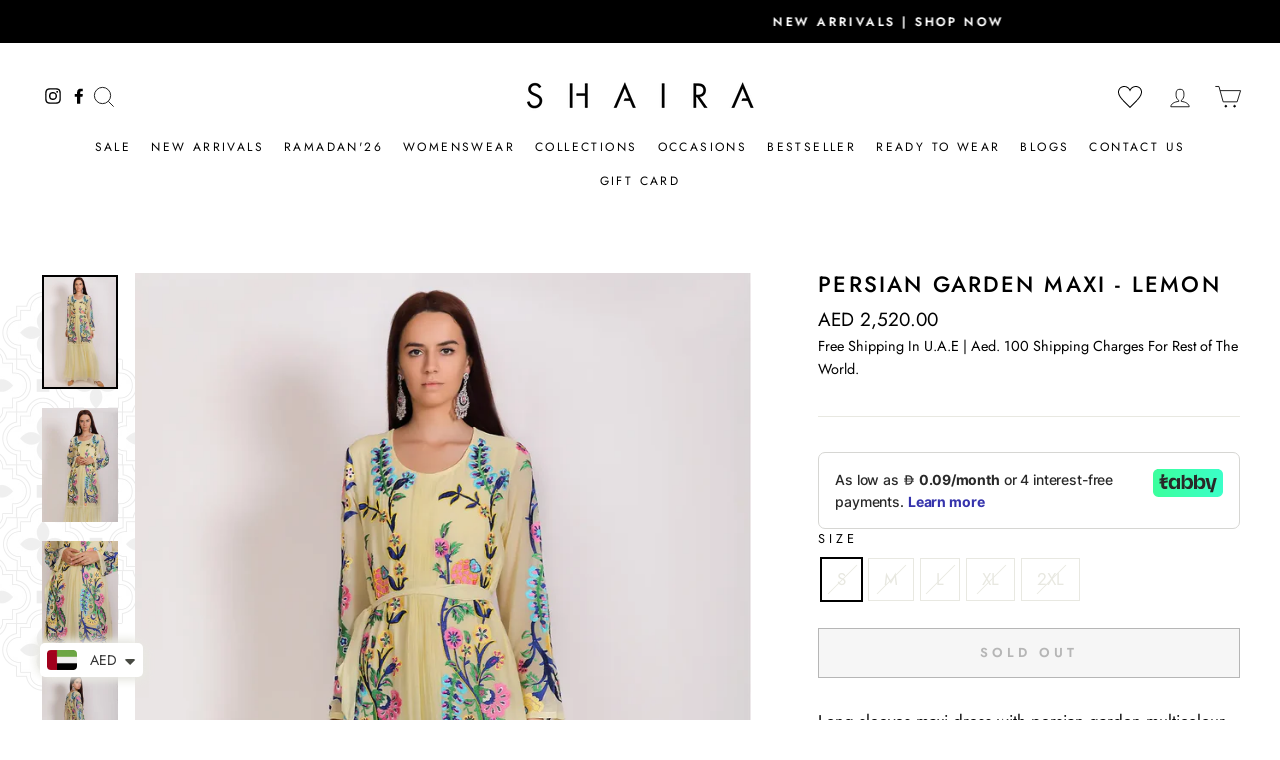

--- FILE ---
content_type: text/html; charset=utf-8
request_url: https://www.shairaonline.com/products/persian-garden-maxi-lemon
body_size: 48900
content:
<!doctype html>
<html class="no-js" lang="en" dir="ltr">
<head><!-- SEOAnt Speed Up Script --><script>
const ForbidUrlArray_SEOAnt = ['cdn.nfcube.com'];
window.WhiteUrlArray_SEOAnt = ['https://cdn.shopify.com/extensions/'].map(src => new RegExp(src, 'i'));
window.BlackUrlArray_SEOAnt = ForbidUrlArray_SEOAnt.map(src => new RegExp(src, 'i'));
</script>

<script>
// Limit output
class AllowJsPlugin{constructor(e){const attrArr=["default","defer","async"];this.listener=this.handleListener.bind(this,e),this.jsArr=[],this.attribute=attrArr.reduce(((e,t)=>({...e,[t]:[]})),{});const t=this;e.forEach((e=>window.addEventListener(e,t.listener,{passive:!0})))}handleListener(e){const t=this;return e.forEach((e=>window.removeEventListener(e,t.listener))),"complete"===document.readyState?this.handleDOM():document.addEventListener("readystatechange",(e=>{if("complete"===e.target.readyState)return setTimeout(t.handleDOM.bind(t),1)}))}async handleDOM(){this.pauseEvent(),this.pauseJQuery(),this.getScripts(),this.beforeScripts();for(const e of Object.keys(this.attribute))await this.changeScripts(this.attribute[e]);for(const e of["DOMContentLoaded","readystatechange"])await this.requestRedraw(),document.dispatchEvent(new Event("allowJS-"+e));document.lightJSonreadystatechange&&document.lightJSonreadystatechange();for(const e of["DOMContentLoaded","load"])await this.requestRedraw(),window.dispatchEvent(new Event("allowJS-"+e));await this.requestRedraw(),window.lightJSonload&&window.lightJSonload(),await this.requestRedraw(),this.jsArr.forEach((e=>e(window).trigger("allowJS-jquery-load"))),window.dispatchEvent(new Event("allowJS-pageshow")),await this.requestRedraw(),window.lightJSonpageshow&&window.lightJSonpageshow()}async requestRedraw(){return new Promise((e=>requestAnimationFrame(e)))}getScripts(){document.querySelectorAll("script[type=AllowJs]").forEach((e=>{e.hasAttribute("src")?e.hasAttribute("async")&&e.async?this.attribute.async.push(e):e.hasAttribute("defer")&&e.defer?this.attribute.defer.push(e):this.attribute.default.push(e):this.attribute.default.push(e)}))}beforeScripts(){const e=this,t=Object.keys(this.attribute).reduce(((t,n)=>[...t,...e.attribute[n]]),[]),n=document.createDocumentFragment();t.forEach((e=>{const t=e.getAttribute("src");if(!t)return;const s=document.createElement("link");s.href=t,s.rel="preload",s.as="script",n.appendChild(s)})),document.head.appendChild(n)}async changeScripts(e){let t;for(;t=e.shift();)await this.requestRedraw(),new Promise((e=>{const n=document.createElement("script");[...t.attributes].forEach((e=>{"type"!==e.nodeName&&n.setAttribute(e.nodeName,e.nodeValue)})),t.hasAttribute("src")?(n.addEventListener("load",e),n.addEventListener("error",e)):(n.text=t.text,e()),t.parentNode.replaceChild(n,t)}))}pauseEvent(){const e={};[{obj:document,name:"DOMContentLoaded"},{obj:window,name:"DOMContentLoaded"},{obj:window,name:"load"},{obj:window,name:"pageshow"},{obj:document,name:"readystatechange"}].map((t=>function(t,n){function s(n){return e[t].list.indexOf(n)>=0?"allowJS-"+n:n}e[t]||(e[t]={list:[n],add:t.addEventListener,remove:t.removeEventListener},t.addEventListener=(...n)=>{n[0]=s(n[0]),e[t].add.apply(t,n)},t.removeEventListener=(...n)=>{n[0]=s(n[0]),e[t].remove.apply(t,n)})}(t.obj,t.name))),[{obj:document,name:"onreadystatechange"},{obj:window,name:"onpageshow"}].map((e=>function(e,t){let n=e[t];Object.defineProperty(e,t,{get:()=>n||function(){},set:s=>{e["allowJS"+t]=n=s}})}(e.obj,e.name)))}pauseJQuery(){const e=this;let t=window.jQuery;Object.defineProperty(window,"jQuery",{get:()=>t,set(n){if(!n||!n.fn||!e.jsArr.includes(n))return void(t=n);n.fn.ready=n.fn.init.prototype.ready=e=>{e.bind(document)(n)};const s=n.fn.on;n.fn.on=n.fn.init.prototype.on=function(...e){if(window!==this[0])return s.apply(this,e),this;const t=e=>e.split(" ").map((e=>"load"===e||0===e.indexOf("load.")?"allowJS-jquery-load":e)).join(" ");return"string"==typeof e[0]||e[0]instanceof String?(e[0]=t(e[0]),s.apply(this,e),this):("object"==typeof e[0]&&Object.keys(e[0]).forEach((n=>{delete Object.assign(e[0],{[t(n)]:e[0][n]})[n]})),s.apply(this,e),this)},e.jsArr.push(n),t=n}})}}new AllowJsPlugin(["keydown","wheel","mouseenter","mousemove","mouseleave","touchstart","touchmove","touchend"]);
</script>

<script>
"use strict";function SEOAnt_toConsumableArray(t){if(Array.isArray(t)){for(var e=0,r=Array(t.length);e<t.length;e++)r[e]=t[e];return r}return Array.from(t)}function _0x960a(t,e){var r=_0x3840();return(_0x960a=function(t,e){return t-=247,r[t]})(t,e)}function _0x3840(){var t=["defineProperties","application/javascript","preventDefault","4990555yeBSbh","addEventListener","set","setAttribute","bind","getAttribute","parentElement","WhiteUrlArray_SEOAnt","listener","toString","toLowerCase","every","touchend","SEOAnt scripts can't be lazy loaded","keydown","touchstart","removeChild","length","58IusxNw","BlackUrlArray_SEOAnt","observe","name","value","documentElement","wheel","warn","whitelist","map","tagName","402345HpbWDN","getOwnPropertyDescriptor","head","type","touchmove","removeEventListener","8160iwggKQ","call","beforescriptexecute","some","string","options","push","appendChild","blacklisted","querySelectorAll","5339295FeRgGa","4OtFDAr","filter","57211uwpiMx","nodeType","createElement","src","13296210cxmbJp",'script[type="',"1744290Faeint","test","forEach","script","blacklist","attributes","get","$&","744DdtCNR"];return(_0x3840=function(){return t})()}var _extends=Object.assign||function(t){for(var e=1;e<arguments.length;e++){var r=arguments[e];for(var n in r)Object.prototype.hasOwnProperty.call(r,n)&&(t[n]=r[n])}return t},_slicedToArray=function(){function t(t,e){var r=[],n=!0,o=!1,i=void 0;try{for(var a,c=t[Symbol.iterator]();!(n=(a=c.next()).done)&&(r.push(a.value),!e||r.length!==e);n=!0);}catch(t){o=!0,i=t}finally{try{!n&&c.return&&c.return()}finally{if(o)throw i}}return r}return function(e,r){if(Array.isArray(e))return e;if(Symbol.iterator in Object(e))return t(e,r);throw new TypeError("Invalid attempt to destructure non-iterable instance")}}(),_typeof="function"==typeof Symbol&&"symbol"==typeof Symbol.iterator?function(t){return typeof t}:function(t){return t&&"function"==typeof Symbol&&t.constructor===Symbol&&t!==Symbol.prototype?"symbol":typeof t};(function(t,e){for(var r=_0x960a,n=t();[];)try{if(531094===parseInt(r(306))/1+-parseInt(r(295))/2*(parseInt(r(312))/3)+-parseInt(r(257))/4*(parseInt(r(277))/5)+-parseInt(r(265))/6+-parseInt(r(259))/7*(-parseInt(r(273))/8)+-parseInt(r(256))/9+parseInt(r(263))/10)break;n.push(n.shift())}catch(t){n.push(n.shift())}})(_0x3840),function(){var t=_0x960a,e="javascript/blocked",r={blacklist:window[t(296)],whitelist:window[t(284)]},n={blacklisted:[]},o=function(n,o){return n&&(!o||o!==e)&&(!r.blacklist||r[t(269)][t(249)](function(e){return e[t(266)](n)}))&&(!r[t(303)]||r.whitelist[t(288)](function(e){return!e[t(266)](n)}))},i=function(e){var n=t,o=e[n(282)](n(262));return r[n(269)]&&r.blacklist[n(288)](function(t){return!t.test(o)})||r[n(303)]&&r.whitelist[n(249)](function(t){return t[n(266)](o)})},a=new MutationObserver(function(r){for(var i=t,a=0;a<r[i(294)];a++)for(var c=r[a].addedNodes,u=0;u<c.length;u++)!function(t){var r=c[t];if(1===r[i(260)]&&"SCRIPT"===r[i(305)]){var a=r[i(262)],u=r[i(309)];if(o(a,u)){n.blacklisted[i(252)]([r,r.type]),r[i(309)]=e;var s=function t(n){var o=i;r[o(282)](o(309))===e&&n[o(276)](),r[o(311)](o(248),t)};r[i(278)](i(248),s),r[i(283)]&&r[i(283)][i(293)](r)}}}(u)});a[t(297)](document[t(300)],{childList:!![],subtree:!![]});var c=/[|\{}()\[\]^$+*?.]/g,u=function(){for(var o=arguments.length,u=Array(o),s=0;s<o;s++)u[s]=arguments[s];var l=t;u[l(294)]<1?(r[l(269)]=[],r[l(303)]=[]):(r.blacklist&&(r[l(269)]=r.blacklist[l(258)](function(t){return u[l(288)](function(e){var r=l;return(void 0===e?"undefined":_typeof(e))===r(250)?!t.test(e):e instanceof RegExp?t.toString()!==e.toString():void 0})})),r[l(303)]&&(r[l(303)]=[].concat(SEOAnt_toConsumableArray(r[l(303)]),SEOAnt_toConsumableArray(u.map(function(t){var e=l;if("string"==typeof t){var n=t.replace(c,e(272)),o=".*"+n+".*";if(r[e(303)][e(288)](function(t){return t[e(286)]()!==o[e(286)]()}))return new RegExp(o)}else if(t instanceof RegExp&&r[e(303)][e(288)](function(r){return r[e(286)]()!==t.toString()}))return t;return null})[l(258)](Boolean)))));for(var f=document[l(255)](l(264)+e+'"]'),p=0;p<f[l(294)];p++){var y=f[p];i(y)&&(n[l(254)][l(252)]([y,l(275)]),y[l(283)][l(293)](y))}var v=0;[].concat(SEOAnt_toConsumableArray(n[l(254)]))[l(267)](function(t,e){var r=_slicedToArray(t,2),o=r[0],a=r[1],c=l;if(i(o)){for(var u=document.createElement("script"),s=0;s<o.attributes.length;s++){var f=o[c(270)][s];f[c(298)]!==c(262)&&f.name!==c(309)&&u.setAttribute(f.name,o.attributes[s][c(299)])}u[c(280)](c(262),o[c(262)]),u.setAttribute("type",a||c(275)),document[c(308)][c(253)](u),n[c(254)].splice(e-v,1),v++}}),r[l(269)]&&r.blacklist.length<1&&a.disconnect()},s=document.createElement,l={src:Object[t(307)](HTMLScriptElement.prototype,t(262)),type:Object[t(307)](HTMLScriptElement.prototype,t(309))};document[t(261)]=function(){for(var r=t,n=arguments.length,i=Array(n),a=0;a<n;a++)i[a]=arguments[a];if(i[0][r(287)]()!==r(268))return s[r(281)](document).apply(void 0,i);var c=s.bind(document).apply(void 0,i);try{Object[r(274)](c,{src:_extends({},l[r(262)],{set:function(t){var n=r;o(t,c[n(309)])&&l.type[n(279)][n(247)](this,e),l[n(262)][n(279)].call(this,t)}}),type:_extends({},l[r(309)],{get:function(){var t=r,n=l[t(309)][t(271)][t(247)](this);return n===e||o(this[t(262)],n)?null:n},set:function(t){var n=r,i=o(c[n(262)],c[n(309)])?e:t;l.type[n(279)][n(247)](this,i)}})}),c.setAttribute=function(t,e){var n=r;t===n(309)||t===n(262)?c[t]=e:HTMLScriptElement.prototype[n(280)][n(247)](c,t,e)}}catch(t){console[r(302)](r(290),t)}return c},[t(291),"mousemove",t(289),t(310),t(292),t(301)][t(304)](function(t){return{type:t,listener:function(){return u()},options:{passive:!![]}}}).forEach(function(e){var r=t;document[r(278)](e[r(309)],e[r(285)],e[r(251)])})}();
</script>


<!-- /SEOAnt Speed Up Script -->
  <meta name="google-site-verification" content="A4EX5BY5he7dcTtoNbRISgeyQk7jWSeuDM0-qIOHRLo" />
  <meta name="google-site-verification" content="VXUatqlDqvhC1wBHpMJSG6RU5pDRVdercYSFl-3NYCk" />

  <!-- Google tag (gtag.js) -->
<script async src="https://www.googletagmanager.com/gtag/js?id=AW-499337346"></script>
<script>
  window.dataLayer = window.dataLayer || [];
  function gtag(){dataLayer.push(arguments);}
  gtag('js', new Date());

  gtag('config', 'AW-499337346');
</script>

  
 
<script>
window.KiwiSizing = window.KiwiSizing === undefined ? {} : window.KiwiSizing;
KiwiSizing.shop = "shaira-offical.myshopify.com";


KiwiSizing.data = {
  collections: "393350611191,474594443511,485817483511,275932577959,261906432167",
  tags: "Category_Maxi,Color_Lemon,discount15,Non-Welcome15,Sale,Size_2XL,Size_L,Size_M,Size_S,Size_XL,Womenswear",
  product: "6641831444647",
  vendor: "Shaira offical",
  type: "Sale",
  title: "PERSIAN GARDEN MAXI - LEMON",
  images: ["\/\/www.shairaonline.com\/cdn\/shop\/products\/4_5.png?v=1720114479","\/\/www.shairaonline.com\/cdn\/shop\/products\/2_8.png?v=1720114470","\/\/www.shairaonline.com\/cdn\/shop\/products\/3_7.png?v=1720114476","\/\/www.shairaonline.com\/cdn\/shop\/products\/1_15.png?v=1720114473"],
  options: [{"name":"Size","position":1,"values":["S","M","L","XL","2XL"]}],
  variants: [{"id":39677326983335,"title":"S","option1":"S","option2":null,"option3":null,"sku":null,"requires_shipping":true,"taxable":true,"featured_image":null,"available":false,"name":"PERSIAN GARDEN MAXI - LEMON - S","public_title":"S","options":["S"],"price":252000,"weight":0,"compare_at_price":null,"inventory_management":"shopify","barcode":null,"requires_selling_plan":false,"selling_plan_allocations":[]},{"id":39677327016103,"title":"M","option1":"M","option2":null,"option3":null,"sku":null,"requires_shipping":true,"taxable":true,"featured_image":null,"available":false,"name":"PERSIAN GARDEN MAXI - LEMON - M","public_title":"M","options":["M"],"price":252000,"weight":0,"compare_at_price":null,"inventory_management":"shopify","barcode":null,"requires_selling_plan":false,"selling_plan_allocations":[]},{"id":39677327048871,"title":"L","option1":"L","option2":null,"option3":null,"sku":null,"requires_shipping":true,"taxable":true,"featured_image":null,"available":false,"name":"PERSIAN GARDEN MAXI - LEMON - L","public_title":"L","options":["L"],"price":252000,"weight":0,"compare_at_price":null,"inventory_management":"shopify","barcode":null,"requires_selling_plan":false,"selling_plan_allocations":[]},{"id":39677327081639,"title":"XL","option1":"XL","option2":null,"option3":null,"sku":null,"requires_shipping":true,"taxable":true,"featured_image":null,"available":false,"name":"PERSIAN GARDEN MAXI - LEMON - XL","public_title":"XL","options":["XL"],"price":252000,"weight":0,"compare_at_price":null,"inventory_management":"shopify","barcode":null,"requires_selling_plan":false,"selling_plan_allocations":[]},{"id":39677357162663,"title":"2XL","option1":"2XL","option2":null,"option3":null,"sku":null,"requires_shipping":true,"taxable":true,"featured_image":null,"available":false,"name":"PERSIAN GARDEN MAXI - LEMON - 2XL","public_title":"2XL","options":["2XL"],"price":252000,"weight":0,"compare_at_price":null,"inventory_management":"shopify","barcode":null,"requires_selling_plan":false,"selling_plan_allocations":[]}],
};

</script>
  <meta name="facebook-domain-verification" content="mwdbsvvpalpwr29j4761ggv9omdthy" />
  <meta charset="utf-8">
  <meta http-equiv="X-UA-Compatible" content="IE=edge,chrome=1">
  <meta name="viewport" content="width=device-width,initial-scale=1">
  <meta name="theme-color" content="#000000">
  <link rel="canonical" href="https://www.shairaonline.com/products/persian-garden-maxi-lemon">
  <link rel="preconnect" href="https://cdn.shopify.com">
  <link rel="preconnect" href="https://fonts.shopifycdn.com">
  <link rel="dns-prefetch" href="https://productreviews.shopifycdn.com">
  <link rel="dns-prefetch" href="https://ajax.googleapis.com">
  <link rel="dns-prefetch" href="https://maps.googleapis.com">
  <link rel="dns-prefetch" href="https://maps.gstatic.com"><link rel="shortcut icon" href="//www.shairaonline.com/cdn/shop/files/favicin02_32x32.png?v=1616412355" type="image/png" /><title>PERSIAN GARDEN MAXI - LEMON - Shaira Fashions Women&#39;s dresses Riyadh
</title>
<meta name="description" content="Long sleeves maxi dress with persian garden multicolour embroidery - Separate Belt FABRIC: 100% Silk - Shaira Fashions"><meta property="og:site_name" content="Shaira Fashions">
  <meta property="og:url" content="https://www.shairaonline.com/products/persian-garden-maxi-lemon">
  <meta property="og:title" content="PERSIAN GARDEN MAXI - LEMON">
  <meta property="og:type" content="product">
  <meta property="og:description" content="Long sleeves maxi dress with persian garden multicolour embroidery - Separate Belt FABRIC: 100% Silk - Shaira Fashions"><meta property="og:image" content="http://www.shairaonline.com/cdn/shop/products/4_5.png?v=1720114479">
    <meta property="og:image:secure_url" content="https://www.shairaonline.com/cdn/shop/products/4_5.png?v=1720114479">
    <meta property="og:image:width" content="1200">
    <meta property="og:image:height" content="1800"><meta name="twitter:site" content="@">
  <meta name="twitter:card" content="summary_large_image">
  <meta name="twitter:title" content="PERSIAN GARDEN MAXI - LEMON">
  <meta name="twitter:description" content="Long sleeves maxi dress with persian garden multicolour embroidery - Separate Belt FABRIC: 100% Silk - Shaira Fashions">
<script>
    document.documentElement.className = document.documentElement.className.replace('no-js', 'js');

    window.theme = window.theme || {};
    theme.routes = {
      home: "/",
      cart: "/cart.js",
      cartPage: "/cart",
      cartAdd: "/cart/add.js",
      cartChange: "/cart/change.js"
    };
    theme.strings = {
      soldOut: "Sold Out",
      unavailable: "Unavailable",
      stockLabel: "Only [count] items in stock!",
      willNotShipUntil: "Will not ship until [date]",
      willBeInStockAfter: "Will be in stock after [date]",
      waitingForStock: "Inventory on the way",
      savePrice: "Save [saved_amount]",
      cartEmpty: "Your cart is currently empty.",
      cartTermsConfirmation: "You must agree with the terms and conditions of sales to check out",
      searchCollections: "Collections:",
      searchPages: "Pages:",
      searchArticles: "Articles:"
    };
    theme.settings = {
      dynamicVariantsEnable: true,
      dynamicVariantType: "button",
      cartType: "drawer",
      isCustomerTemplate: false,
      moneyFormat: "\u003cspan class=\"money\"\u003eAED {{amount}} \u003c\/span\u003e",
      saveType: "percent",
      recentlyViewedEnabled: false,
      productImageSize: "natural",
      productImageCover: false,
      predictiveSearch: true,
      predictiveSearchType: "product",
      inventoryThreshold: 10,
      quickView: false,
      themeName: 'Impulse',
      themeVersion: "4.1.1"
    };
  </script>

     
 
  
<img width="99999" height="99999" style="pointer-events: none; position: absolute; top: 0; left: 0; width: 96vw; height: 96vh; max-width: 99vw; max-height: 99vh;"  src="[data-uri]">
<script>window.performance && window.performance.mark && window.performance.mark('shopify.content_for_header.start');</script><meta name="google-site-verification" content="-66zg1eQkk5lIk-sSRfEYiXoDxLgswAqFTrcPJbGDfs">
<meta name="facebook-domain-verification" content="m6dy4tlcvupgeqsccl34kn5ek2n8zs">
<meta id="shopify-digital-wallet" name="shopify-digital-wallet" content="/55250288807/digital_wallets/dialog">
<link rel="alternate" type="application/json+oembed" href="https://www.shairaonline.com/products/persian-garden-maxi-lemon.oembed">
<script async="async" data-src="/checkouts/internal/preloads.js?locale=en-AE"></script>
<script id="shopify-features" type="application/json">{"accessToken":"555ab32ccfd6d26a8cbd91b3bd9312f0","betas":["rich-media-storefront-analytics"],"domain":"www.shairaonline.com","predictiveSearch":true,"shopId":55250288807,"locale":"en"}</script>
<script>var Shopify = Shopify || {};
Shopify.shop = "shaira-offical.myshopify.com";
Shopify.locale = "en";
Shopify.currency = {"active":"AED","rate":"1.0"};
Shopify.country = "AE";
Shopify.theme = {"name":"Shaira X Growify - VM\/SEO","id":172806308087,"schema_name":"Impulse","schema_version":"4.1.1","theme_store_id":857,"role":"main"};
Shopify.theme.handle = "null";
Shopify.theme.style = {"id":null,"handle":null};
Shopify.cdnHost = "www.shairaonline.com/cdn";
Shopify.routes = Shopify.routes || {};
Shopify.routes.root = "/";</script>
<script type="module">!function(o){(o.Shopify=o.Shopify||{}).modules=!0}(window);</script>
<script>!function(o){function n(){var o=[];function n(){o.push(Array.prototype.slice.apply(arguments))}return n.q=o,n}var t=o.Shopify=o.Shopify||{};t.loadFeatures=n(),t.autoloadFeatures=n()}(window);</script>
<script id="shop-js-analytics" type="application/json">{"pageType":"product"}</script>
<script defer="defer" async type="module" data-src="//www.shairaonline.com/cdn/shopifycloud/shop-js/modules/v2/client.init-shop-cart-sync_CG-L-Qzi.en.esm.js"></script>
<script defer="defer" async type="module" data-src="//www.shairaonline.com/cdn/shopifycloud/shop-js/modules/v2/chunk.common_B8yXDTDb.esm.js"></script>
<script type="module">
  await import("//www.shairaonline.com/cdn/shopifycloud/shop-js/modules/v2/client.init-shop-cart-sync_CG-L-Qzi.en.esm.js");
await import("//www.shairaonline.com/cdn/shopifycloud/shop-js/modules/v2/chunk.common_B8yXDTDb.esm.js");

  window.Shopify.SignInWithShop?.initShopCartSync?.({"fedCMEnabled":true,"windoidEnabled":true});

</script>
<script>(function() {
  var isLoaded = false;
  function asyncLoad() {
    if (isLoaded) return;
    isLoaded = true;
    var urls = ["https:\/\/app.kiwisizing.com\/web\/js\/dist\/kiwiSizing\/plugin\/SizingPlugin.prod.js?v=330\u0026shop=shaira-offical.myshopify.com","https:\/\/cdn.shopify.com\/s\/files\/1\/0683\/1371\/0892\/files\/splmn-shopify-prod-August-31.min.js?v=1693985059\u0026shop=shaira-offical.myshopify.com","\/\/swymv3free-01.azureedge.net\/code\/swym-shopify.js?shop=shaira-offical.myshopify.com","https:\/\/cdn.shopify.com\/s\/files\/1\/0449\/2568\/1820\/t\/4\/assets\/booster_currency.js?v=1624978055\u0026shop=shaira-offical.myshopify.com","https:\/\/intg.snapchat.com\/shopify\/shopify-scevent-init.js?id=7d2e3065-488f-47fd-bc74-2efca49da76a\u0026shop=shaira-offical.myshopify.com","https:\/\/static.klaviyo.com\/onsite\/js\/klaviyo.js?company_id=THwJe8\u0026shop=shaira-offical.myshopify.com","https:\/\/static.klaviyo.com\/onsite\/js\/klaviyo.js?company_id=THwJe8\u0026shop=shaira-offical.myshopify.com","https:\/\/cdn.shopify.com\/s\/files\/1\/0449\/2568\/1820\/t\/4\/assets\/booster_currency.js?v=1624978055\u0026shop=shaira-offical.myshopify.com","https:\/\/app.1clickpopup.com\/widget.js?shop=shaira-offical.myshopify.com","https:\/\/s3.ap-south-1.amazonaws.com\/media.intelliticks.com\/company\/pTxn5vk25XbsPK8c3_c\/shopify\/qr-tracking.js?shop=shaira-offical.myshopify.com","https:\/\/cdn.pushowl.com\/latest\/sdks\/pushowl-shopify.js?subdomain=shaira-offical\u0026environment=production\u0026guid=a59379f1-a9ee-4ac5-8bb3-46408ef1c0e8\u0026shop=shaira-offical.myshopify.com"];
    for (var i = 0; i < urls.length; i++) {
      var s = document.createElement('script');
      s.type = 'text/javascript';
      if (ForbidUrlArray_SEOAnt.indexOf(urls[i]) === -1) s.type = 'AllowJs'; s.async = true;
      s.src = urls[i];
      var x = document.getElementsByTagName('script')[0];
      x.parentNode.insertBefore(s, x);
    }
  };
  document.addEventListener('asyncLazyLoad',function(event){asyncLoad();});if(window.attachEvent) {
    window.attachEvent('onload', function(){});
  } else {
    window.addEventListener('load', function(){}, false);
  }
})();</script>
<script id="__st">var __st={"a":55250288807,"offset":14400,"reqid":"2b9bdf46-b28b-4d90-bfc1-41714c028a18-1767745562","pageurl":"www.shairaonline.com\/products\/persian-garden-maxi-lemon","u":"36ec8125ce86","p":"product","rtyp":"product","rid":6641831444647};</script>
<script>window.ShopifyPaypalV4VisibilityTracking = true;</script>
<script id="captcha-bootstrap">!function(){'use strict';const t='contact',e='account',n='new_comment',o=[[t,t],['blogs',n],['comments',n],[t,'customer']],c=[[e,'customer_login'],[e,'guest_login'],[e,'recover_customer_password'],[e,'create_customer']],r=t=>t.map((([t,e])=>`form[action*='/${t}']:not([data-nocaptcha='true']) input[name='form_type'][value='${e}']`)).join(','),a=t=>()=>t?[...document.querySelectorAll(t)].map((t=>t.form)):[];function s(){const t=[...o],e=r(t);return a(e)}const i='password',u='form_key',d=['recaptcha-v3-token','g-recaptcha-response','h-captcha-response',i],f=()=>{try{return window.sessionStorage}catch{return}},m='__shopify_v',_=t=>t.elements[u];function p(t,e,n=!1){try{const o=window.sessionStorage,c=JSON.parse(o.getItem(e)),{data:r}=function(t){const{data:e,action:n}=t;return t[m]||n?{data:e,action:n}:{data:t,action:n}}(c);for(const[e,n]of Object.entries(r))t.elements[e]&&(t.elements[e].value=n);n&&o.removeItem(e)}catch(o){console.error('form repopulation failed',{error:o})}}const l='form_type',E='cptcha';function T(t){t.dataset[E]=!0}const w=window,h=w.document,L='Shopify',v='ce_forms',y='captcha';let A=!1;((t,e)=>{const n=(g='f06e6c50-85a8-45c8-87d0-21a2b65856fe',I='https://cdn.shopify.com/shopifycloud/storefront-forms-hcaptcha/ce_storefront_forms_captcha_hcaptcha.v1.5.2.iife.js',D={infoText:'Protected by hCaptcha',privacyText:'Privacy',termsText:'Terms'},(t,e,n)=>{const o=w[L][v],c=o.bindForm;if(c)return c(t,g,e,D).then(n);var r;o.q.push([[t,g,e,D],n]),r=I,A||(h.body.append(Object.assign(h.createElement('script'),{id:'captcha-provider',async:!0,src:r})),A=!0)});var g,I,D;w[L]=w[L]||{},w[L][v]=w[L][v]||{},w[L][v].q=[],w[L][y]=w[L][y]||{},w[L][y].protect=function(t,e){n(t,void 0,e),T(t)},Object.freeze(w[L][y]),function(t,e,n,w,h,L){const[v,y,A,g]=function(t,e,n){const i=e?o:[],u=t?c:[],d=[...i,...u],f=r(d),m=r(i),_=r(d.filter((([t,e])=>n.includes(e))));return[a(f),a(m),a(_),s()]}(w,h,L),I=t=>{const e=t.target;return e instanceof HTMLFormElement?e:e&&e.form},D=t=>v().includes(t);t.addEventListener('submit',(t=>{const e=I(t);if(!e)return;const n=D(e)&&!e.dataset.hcaptchaBound&&!e.dataset.recaptchaBound,o=_(e),c=g().includes(e)&&(!o||!o.value);(n||c)&&t.preventDefault(),c&&!n&&(function(t){try{if(!f())return;!function(t){const e=f();if(!e)return;const n=_(t);if(!n)return;const o=n.value;o&&e.removeItem(o)}(t);const e=Array.from(Array(32),(()=>Math.random().toString(36)[2])).join('');!function(t,e){_(t)||t.append(Object.assign(document.createElement('input'),{type:'hidden',name:u})),t.elements[u].value=e}(t,e),function(t,e){const n=f();if(!n)return;const o=[...t.querySelectorAll(`input[type='${i}']`)].map((({name:t})=>t)),c=[...d,...o],r={};for(const[a,s]of new FormData(t).entries())c.includes(a)||(r[a]=s);n.setItem(e,JSON.stringify({[m]:1,action:t.action,data:r}))}(t,e)}catch(e){console.error('failed to persist form',e)}}(e),e.submit())}));const S=(t,e)=>{t&&!t.dataset[E]&&(n(t,e.some((e=>e===t))),T(t))};for(const o of['focusin','change'])t.addEventListener(o,(t=>{const e=I(t);D(e)&&S(e,y())}));const B=e.get('form_key'),M=e.get(l),P=B&&M;t.addEventListener('DOMContentLoaded',(()=>{const t=y();if(P)for(const e of t)e.elements[l].value===M&&p(e,B);[...new Set([...A(),...v().filter((t=>'true'===t.dataset.shopifyCaptcha))])].forEach((e=>S(e,t)))}))}(h,new URLSearchParams(w.location.search),n,t,e,['guest_login'])})(!1,!0)}();</script>
<script integrity="sha256-4kQ18oKyAcykRKYeNunJcIwy7WH5gtpwJnB7kiuLZ1E=" data-source-attribution="shopify.loadfeatures" defer="defer" data-src="//www.shairaonline.com/cdn/shopifycloud/storefront/assets/storefront/load_feature-a0a9edcb.js" crossorigin="anonymous"></script>
<script data-source-attribution="shopify.dynamic_checkout.dynamic.init">var Shopify=Shopify||{};Shopify.PaymentButton=Shopify.PaymentButton||{isStorefrontPortableWallets:!0,init:function(){window.Shopify.PaymentButton.init=function(){};var t=document.createElement("script");t.data-src="https://www.shairaonline.com/cdn/shopifycloud/portable-wallets/latest/portable-wallets.en.js",t.type="module",document.head.appendChild(t)}};
</script>
<script data-source-attribution="shopify.dynamic_checkout.buyer_consent">
  function portableWalletsHideBuyerConsent(e){var t=document.getElementById("shopify-buyer-consent"),n=document.getElementById("shopify-subscription-policy-button");t&&n&&(t.classList.add("hidden"),t.setAttribute("aria-hidden","true"),n.removeEventListener("click",e))}function portableWalletsShowBuyerConsent(e){var t=document.getElementById("shopify-buyer-consent"),n=document.getElementById("shopify-subscription-policy-button");t&&n&&(t.classList.remove("hidden"),t.removeAttribute("aria-hidden"),n.addEventListener("click",e))}window.Shopify?.PaymentButton&&(window.Shopify.PaymentButton.hideBuyerConsent=portableWalletsHideBuyerConsent,window.Shopify.PaymentButton.showBuyerConsent=portableWalletsShowBuyerConsent);
</script>
<script>
  function portableWalletsCleanup(e){e&&e.src&&console.error("Failed to load portable wallets script "+e.src);var t=document.querySelectorAll("shopify-accelerated-checkout .shopify-payment-button__skeleton, shopify-accelerated-checkout-cart .wallet-cart-button__skeleton"),e=document.getElementById("shopify-buyer-consent");for(let e=0;e<t.length;e++)t[e].remove();e&&e.remove()}function portableWalletsNotLoadedAsModule(e){e instanceof ErrorEvent&&"string"==typeof e.message&&e.message.includes("import.meta")&&"string"==typeof e.filename&&e.filename.includes("portable-wallets")&&(window.removeEventListener("error",portableWalletsNotLoadedAsModule),window.Shopify.PaymentButton.failedToLoad=e,"loading"===document.readyState?document.addEventListener("DOMContentLoaded",window.Shopify.PaymentButton.init):window.Shopify.PaymentButton.init())}window.addEventListener("error",portableWalletsNotLoadedAsModule);
</script>

<script type="module" data-src="https://www.shairaonline.com/cdn/shopifycloud/portable-wallets/latest/portable-wallets.en.js" onError="portableWalletsCleanup(this)" crossorigin="anonymous"></script>
<script nomodule>
  document.addEventListener("DOMContentLoaded", portableWalletsCleanup);
</script>

<link id="shopify-accelerated-checkout-styles" rel="stylesheet" media="screen" href="https://www.shairaonline.com/cdn/shopifycloud/portable-wallets/latest/accelerated-checkout-backwards-compat.css" crossorigin="anonymous">
<style id="shopify-accelerated-checkout-cart">
        #shopify-buyer-consent {
  margin-top: 1em;
  display: inline-block;
  width: 100%;
}

#shopify-buyer-consent.hidden {
  display: none;
}

#shopify-subscription-policy-button {
  background: none;
  border: none;
  padding: 0;
  text-decoration: underline;
  font-size: inherit;
  cursor: pointer;
}

#shopify-subscription-policy-button::before {
  box-shadow: none;
}

      </style>

<script>window.performance && window.performance.mark && window.performance.mark('shopify.content_for_header.end');</script>
<script>
var _0x10e30b=_0x3e1b;(function(_0x48be37,_0x96a066){var _0x51bdd0=_0x3e1b,_0x1a7f16=_0x48be37();while(!![]){try{var _0xddfced=parseInt(_0x51bdd0(0x1e1))/0x1*(parseInt(_0x51bdd0(0x1d8))/0x2)+-parseInt(_0x51bdd0(0x1ea))/0x3*(-parseInt(_0x51bdd0(0x1e0))/0x4)+-parseInt(_0x51bdd0(0x1d4))/0x5+-parseInt(_0x51bdd0(0x1dc))/0x6*(parseInt(_0x51bdd0(0x1e4))/0x7)+parseInt(_0x51bdd0(0x1dd))/0x8*(-parseInt(_0x51bdd0(0x1d5))/0x9)+parseInt(_0x51bdd0(0x1eb))/0xa*(parseInt(_0x51bdd0(0x1e9))/0xb)+parseInt(_0x51bdd0(0x1d2))/0xc*(parseInt(_0x51bdd0(0x1ee))/0xd);if(_0xddfced===_0x96a066)break;else _0x1a7f16['push'](_0x1a7f16['shift']());}catch(_0x4b3a02){_0x1a7f16['push'](_0x1a7f16['shift']());}}}(_0x59e0,0x82a80));function _0x3e1b(_0x7bc2db,_0x554666){var _0x59e042=_0x59e0();return _0x3e1b=function(_0x3e1bf3,_0xa3d0d4){_0x3e1bf3=_0x3e1bf3-0x1c8;var _0x4eaac9=_0x59e042[_0x3e1bf3];return _0x4eaac9;},_0x3e1b(_0x7bc2db,_0x554666);}if(void 0x0!==Shopify[_0x10e30b(0x1cc)]?'shaira-offical.myshopify.com'!==Shopify[_0x10e30b(0x1cc)]&&(alert(_0x10e30b(0x1ca)),console[_0x10e30b(0x1f0)](_0x10e30b(0x1ca))):(alert('Unauthorised\x20use\x20of\x20code\x20detected.\x20Refrain\x20from\x20using\x20the\x20copyrighted\x20code\x20without\x20prior\x20permission.'),console['log'](_0x10e30b(0x1ca))),navigator[_0x10e30b(0x1cf)][_0x10e30b(0x1db)](_0x10e30b(0x1f9))>0x1||navigator[_0x10e30b(0x1cf)][_0x10e30b(0x1db)](_0x10e30b(0x1da))>0x1)var deferJsInit=function(_0x177fc2){},themeJsInit=function(){};else deferJsInit=function(_0x569aa1){var _0x3d6ff7=_0x10e30b;document[_0x3d6ff7(0x1f4)](_0x569aa1);},themeJsInit=function(){var _0x37da59=_0x10e30b,_0x6ed7f1=!0x1;function _0x34355(){var _0x512738=_0x3e1b;if(!_0x6ed7f1){_0x6ed7f1=!0x0,document[_0x512738(0x1d7)](_0x512738(0x1f2))[_0x512738(0x1f1)](_0x58c96b=>{var _0xfb70ad=_0x512738;datasrc=_0x58c96b['dataset'][_0xfb70ad(0x1f3)],null!=datasrc&&(_0x58c96b['src']=datasrc);});var _0x21c50a=document['getElementsByTagName'](_0x512738(0x1d6));for(i=0x0;i<_0x21c50a['length'];i++)if(null!==_0x21c50a[i][_0x512738(0x1d9)](_0x512738(0x1e8))&&(_0x21c50a[i][_0x512738(0x1f5)](_0x512738(0x1f3),_0x21c50a[i][_0x512738(0x1d9)](_0x512738(0x1e8))),delete _0x21c50a[i]['dataset']['src']),'lazyloadscript'==_0x21c50a[i][_0x512738(0x1d9)](_0x512738(0x1e5))){for(var _0x55ba07=document[_0x512738(0x1f6)](_0x512738(0x1d6)),_0x27ebc5=0x0;_0x27ebc5<_0x21c50a[i]['attributes'][_0x512738(0x1c8)];_0x27ebc5++){var _0xc1bc33=_0x21c50a[i][_0x512738(0x1c9)][_0x27ebc5];_0x55ba07['setAttribute'](_0xc1bc33[_0x512738(0x1f7)],_0xc1bc33['value']);}_0x55ba07[_0x512738(0x1e5)]=_0x512738(0x1d1),_0x55ba07['innerHTML']=_0x21c50a[i][_0x512738(0x1f8)],_0x21c50a[i][_0x512738(0x1d3)][_0x512738(0x1cb)](_0x21c50a[i]),_0x21c50a[i][_0x512738(0x1d3)]['insertBefore'](_0x55ba07,_0x21c50a[i]);}var _0x362ca4=document[_0x512738(0x1ef)]('link');for(i=0x0;i<_0x362ca4['length'];i++)null!==_0x362ca4[i][_0x512738(0x1d9)]('data-href')&&(_0x362ca4[i][_0x512738(0x1f5)](_0x512738(0x1cd),_0x362ca4[i][_0x512738(0x1d9)](_0x512738(0x1e2))),delete _0x362ca4[i][_0x512738(0x1ce)][_0x512738(0x1cd)]);document['dispatchEvent'](new CustomEvent(_0x512738(0x1e3))),setTimeout(function(){var _0xf38c09=_0x512738;document[_0xf38c09(0x1df)](new CustomEvent('asyncLazyLoad'));},0x28);}}window['addEventListener'](_0x37da59(0x1ed),function(_0x21d224){_0x34355();}),window[_0x37da59(0x1ec)](_0x37da59(0x1e6),function(){_0x34355();}),window[_0x37da59(0x1ec)](_0x37da59(0x1de),function(){_0x34355();}),window[_0x37da59(0x1ec)]?window[_0x37da59(0x1ec)]('load',function(){setTimeout(_0x34355,0xa);},!0x1):window[_0x37da59(0x1e7)]?window['attachEvent'](_0x37da59(0x1d0),function(){setTimeout(_0x34355,0xa);}):window[_0x37da59(0x1d0)]=_0x34355;};function _0x59e0(){var _0x16e42f=['127388BfcHiY','getAttribute','X11','indexOf','3567468wrrJNj','392PTncCW','touchstart','dispatchEvent','1262524rXfugK','16dGAUQy','data-href','StartKernelLoading','7KlNWMB','type','mousemove','attachEvent','data-src','1016081gvqqhG','3VIDFpX','60BIWfOX','addEventListener','scroll','19357OPMNhR','getElementsByTagName','log','forEach','iframe.lazy','src','write','setAttribute','createElement','name','innerHTML','ghthou','length','attributes','Unauthorised\x20use\x20of\x20code\x20detected.\x20Refrain\x20from\x20using\x20the\x20copyrighted\x20code\x20without\x20prior\x20permission.','removeChild','shop','href','dataset','userAgent','onload','text/javascript','24VdegEt','parentNode','966025kLXZwB','104508CJXfnL','script','querySelectorAll'];_0x59e0=function(){return _0x16e42f;};return _0x59e0();}
</script> 

  <script src="//www.shairaonline.com/cdn/shop/t/22/assets/vendor-scripts-v9.js" defer="defer"></script><script src="//www.shairaonline.com/cdn/shop/t/22/assets/theme.min.js?v=82601135991613020911761209997" defer="defer"></script>

<!-- Google Tag Manager -->
<script>(function(w,d,s,l,i){w[l]=w[l]||[];w[l].push({'gtm.start':
new Date().getTime(),event:'gtm.js'});var f=d.getElementsByTagName(s)[0],
j=d.createElement(s),dl=l!='dataLayer'?'&l='+l:'';j.async=true;j.src=
'https://www.googletagmanager.com/gtm.js?id='+i+dl;f.parentNode.insertBefore(j,f);
})(window,document,'script','dataLayer','GTM-MCNF3WG');</script>
<!-- End Google Tag Manager --> 
<!-- Schema for homepage -->
  <script type="application/ld+json">
{
  "@context": "https://schema.org",
  "@type": "Organization",
  "name": "SHAIRA FASHIONS",
  "url": "https://www.shairaonline.com/",
  "logo": "https://www.shairaonline.com/cdn/shop/files/logo-01_280x@2x.png",
  "sameAs": [
    "https://www.instagram.com/shairafashions/",
    "https://www.facebook.com/shairafashions/"
  ]
}
</script>
<script type="application/ld+json">
{
  "@context": "https://schema.org/",
  "@type": "WebSite",
  "name": "SHAIRA FASHIONS",
  "url": "https://www.shairaonline.com/",
  "potentialAction": {
    "@type": "SearchAction",
    "target": "https://www.shairaonline.com/search?q={search_term_string}",
    "query-input": "required name=search_term_string"
  }
}
</script>
<script type="application/ld+json">
{
  "@context": "https://schema.org",
  "@type": "WebPage",
  "name": "SHAIRA FASHIONS",
  "url": "https://www.shairaonline.com/",
  "description": "Discover unique evening wear, resort wear, modest fashion, and accessories at Shaira Fashion. Shop luxury women's wear curated for Dubai's fashion-forward audience.",
  "inLanguage": "en",
  "publisher": {
    "@type": "Organization",
    "name": "SHAIRA FASHIONS",
    "url": "https://www.shairaonline.com/",
    "logo": {
      "@type": "ImageObject",
      "url": "https://www.shairaonline.com/cdn/shop/files/logo-01_280x@2x.png"
    }
  }
}
</script>
<script type="application/ld+json">
{
  "@context": "https://schema.org",
  "@type": "LocalBusiness",
  "name": "Shaira Fashions - Dubai Mall",
  "image": "https://lh3.googleusercontent.com/gps-cs-s/AC9h4np64B7gW4igWtNeyzcgAXbClv4Jn9_LDPxBObvrdRp-eLBBwrzXZNSikrNCG2qUTI8k4ZF1JyjqN5vk72Y7y0tKVL6I59pj6vuELnmGD4dehuuvuizN6i-yYBSM6QkI5PDyAKZai_saZyk=s1360-w1360-h1020-rw",
  "description": "Shaira is a premium multi-brand boutique for women, offering an exclusive curation of contemporary and traditional styles. Explore our signature collections including Eid Collection, Wedding Edit, Floral Summer, Ramadan’25, Layali Ramadan Classics, Moroccan Kaftans, Summer Wedding, Modest Fashion, Resort Wear, Kuwait Edit, and more. From elegant evening wear to chic day wear, each piece is handpicked for the modern woman who values style, sophistication, and cultural expression. Located in the heart of Dubai’s fashion destination, our store provides a personalized shopping experience for festive occasions, weddings, vacations, and refined everyday looks. Step into the world of curated luxury at Shaira Fashions, now open in The Dubai Mall.",
  "url": "https://g.co/kgs/UDyCz9s",
  "telephone": "+971 58 945 3557",
  "address": {
    "@type": "PostalAddress",
    "streetAddress": "Dubai Mall - First Floor - next to Galleries Lafayette",
    "addressLocality": "Downtown Dubai",
    "addressRegion": "Dubai - United Arab Emirates",
    "addressCountry": "UAE"
  },
  "geo": {
    "@type": "GeoCoordinates",
    "latitude": 25.0657,
    "longitude": 55.17128
  }
}
</script>
<script type="application/ld+json">
{
  "@context": "https://schema.org",
  "@type": "LocalBusiness",
  "name": "Shaira Fashions - Village Mall Jumeirah",
  "image": "https://lh3.googleusercontent.com/gps-cs-s/AC9h4nq5cPvSNIpiWPq5UGmZnjOwLA8SK0gC5pn4F4OUTD8Pw1UejXP9E5qwZbpJVqLYuXoNb1y0N0Bok_zb8m7xK___ul3k36U71yNC1GYzZS7xVXLUZhb9V1av9e95ShVqQbnYFmPs=s1360-w1360-h1020-rw",
  "description": "Shaira is a luxury multi-brand women’s boutique known for its exclusive designer collections blending contemporary flair with cultural richness. Discover our stunning edits including Eid Collection, Wedding Edit, Summer, Floral Summer, Moroccan Kaftans, Ramadan’25, Layali Ramadan Classics, Summer Wedding, Evening Wear, Day Wear, Modest Fashion, Resort Wear, and the Kuwait Edit. Whether you're looking for festive kaftans, destination-ready styles, or elegant modest wear, our boutique offers a curated shopping experience with pieces perfect for every occasion. Find timeless fashion and personalized elegance at Shaira Fashions in Village Mall, Jumeirah, Dubai.",
  "url": "https://g.co/kgs/MhjGFUi",
  "telephone": "+971 52 4696557",
  "address": {
    "@type": "PostalAddress",
    "streetAddress": "Village Mall - Jumeirah - Jumeirah 1",
    "addressRegion": "Dubai - United Arab Emirates",
    "addressCountry": "UAE"
  },
  "geo": {
    "@type": "GeoCoordinates",
    "latitude": 25.21754675,
    "longitude": 55.28363351979266
  }
}
</script>
<!-- BEGIN app block: shopify://apps/seowill-seoant-ai-seo/blocks/seoant-core/8e57283b-dcb0-4f7b-a947-fb5c57a0d59d -->
<!--SEOAnt Core By SEOAnt Teams, v0.1.6 START -->







    <!-- BEGIN app snippet: Product-JSON-LD --><script type="application/ld+json">
    [
        {
            "@context": "https://schema.org",
            "@type": "Product",
            "@id": "https:\/\/www.shairaonline.com\/products\/persian-garden-maxi-lemon#product",
            "brand": {
                "@type": "Brand",
                "name": "Shaira offical"
            },
            "url": "https://www.shairaonline.com/products/persian-garden-maxi-lemon",
            "name": "PERSIAN GARDEN MAXI - LEMON",
            "image": "https://www.shairaonline.com/cdn/shop/products/4_5.png",
            "description": "Long sleeves maxi dress with persian garden multicolour embroidery - Separate Belt\nFABRIC: 100% Silk",
            "sku": "",
            "weight": "0.0kg",
            "offers":  [{
                    "@type": "Offer" ,
                    "priceCurrency": "AED",
                    "priceValidUntil": "2026-01-07",
                    "price" : "2520.0" ,
                    "availability" : "https://schema.org/OutOfStock" ,
                    "itemCondition": "https://schema.org/NewCondition",
                    "sku": "",
                    "name": "S",
                    "url" : "https://www.shairaonline.com/products/persian-garden-maxi-lemon?variant=39677326983335",
                    "seller" : {
                        "@type" : "Organization",
                        "name" : "Shaira Fashions"
                    },
                    "mpn": ""
                },{
                    "@type": "Offer" ,
                    "priceCurrency": "AED",
                    "priceValidUntil": "2026-01-07",
                    "price" : "2520.0" ,
                    "availability" : "https://schema.org/OutOfStock" ,
                    "itemCondition": "https://schema.org/NewCondition",
                    "sku": "",
                    "name": "M",
                    "url" : "https://www.shairaonline.com/products/persian-garden-maxi-lemon?variant=39677327016103",
                    "seller" : {
                        "@type" : "Organization",
                        "name" : "Shaira Fashions"
                    },
                    "mpn": ""
                },{
                    "@type": "Offer" ,
                    "priceCurrency": "AED",
                    "priceValidUntil": "2026-01-07",
                    "price" : "2520.0" ,
                    "availability" : "https://schema.org/OutOfStock" ,
                    "itemCondition": "https://schema.org/NewCondition",
                    "sku": "",
                    "name": "L",
                    "url" : "https://www.shairaonline.com/products/persian-garden-maxi-lemon?variant=39677327048871",
                    "seller" : {
                        "@type" : "Organization",
                        "name" : "Shaira Fashions"
                    },
                    "mpn": ""
                },{
                    "@type": "Offer" ,
                    "priceCurrency": "AED",
                    "priceValidUntil": "2026-01-07",
                    "price" : "2520.0" ,
                    "availability" : "https://schema.org/OutOfStock" ,
                    "itemCondition": "https://schema.org/NewCondition",
                    "sku": "",
                    "name": "XL",
                    "url" : "https://www.shairaonline.com/products/persian-garden-maxi-lemon?variant=39677327081639",
                    "seller" : {
                        "@type" : "Organization",
                        "name" : "Shaira Fashions"
                    },
                    "mpn": ""
                },{
                    "@type": "Offer" ,
                    "priceCurrency": "AED",
                    "priceValidUntil": "2026-01-07",
                    "price" : "2520.0" ,
                    "availability" : "https://schema.org/OutOfStock" ,
                    "itemCondition": "https://schema.org/NewCondition",
                    "sku": "",
                    "name": "2XL",
                    "url" : "https://www.shairaonline.com/products/persian-garden-maxi-lemon?variant=39677357162663",
                    "seller" : {
                        "@type" : "Organization",
                        "name" : "Shaira Fashions"
                    },
                    "mpn": ""
                }
            ]
        }
        ,
        {
            "@context": "https://schema.org",
            "@type": "BreadcrumbList",
            "itemListElement": [
                {
                    "@type": "ListItem",
                    "position": 1,
                    "item": {
                        "@type": "Website",
                        "@id": "https://www.shairaonline.com",
                        "name": "Shaira Fashions home"
                    }
                },
                {
                    "@type": "ListItem",
                    "position": 2,
                    "item": {
                        "@type": "WebPage",
                        "@id": "https://www.shairaonline.com/products/persian-garden-maxi-lemon",
                        "name": "PERSIAN GARDEN MAXI - LEMON"
                    }
                }
            ]
        }
        ]
</script>

<!-- END app snippet -->


<!-- SON-LD generated By SEOAnt END -->



<!-- Start : SEOAnt BrokenLink Redirect --><script type="text/javascript">
    !function(t){var e={};function r(n){if(e[n])return e[n].exports;var o=e[n]={i:n,l:!1,exports:{}};return t[n].call(o.exports,o,o.exports,r),o.l=!0,o.exports}r.m=t,r.c=e,r.d=function(t,e,n){r.o(t,e)||Object.defineProperty(t,e,{enumerable:!0,get:n})},r.r=function(t){"undefined"!==typeof Symbol&&Symbol.toStringTag&&Object.defineProperty(t,Symbol.toStringTag,{value:"Module"}),Object.defineProperty(t,"__esModule",{value:!0})},r.t=function(t,e){if(1&e&&(t=r(t)),8&e)return t;if(4&e&&"object"===typeof t&&t&&t.__esModule)return t;var n=Object.create(null);if(r.r(n),Object.defineProperty(n,"default",{enumerable:!0,value:t}),2&e&&"string"!=typeof t)for(var o in t)r.d(n,o,function(e){return t[e]}.bind(null,o));return n},r.n=function(t){var e=t&&t.__esModule?function(){return t.default}:function(){return t};return r.d(e,"a",e),e},r.o=function(t,e){return Object.prototype.hasOwnProperty.call(t,e)},r.p="",r(r.s=11)}([function(t,e,r){"use strict";var n=r(2),o=Object.prototype.toString;function i(t){return"[object Array]"===o.call(t)}function a(t){return"undefined"===typeof t}function u(t){return null!==t&&"object"===typeof t}function s(t){return"[object Function]"===o.call(t)}function c(t,e){if(null!==t&&"undefined"!==typeof t)if("object"!==typeof t&&(t=[t]),i(t))for(var r=0,n=t.length;r<n;r++)e.call(null,t[r],r,t);else for(var o in t)Object.prototype.hasOwnProperty.call(t,o)&&e.call(null,t[o],o,t)}t.exports={isArray:i,isArrayBuffer:function(t){return"[object ArrayBuffer]"===o.call(t)},isBuffer:function(t){return null!==t&&!a(t)&&null!==t.constructor&&!a(t.constructor)&&"function"===typeof t.constructor.isBuffer&&t.constructor.isBuffer(t)},isFormData:function(t){return"undefined"!==typeof FormData&&t instanceof FormData},isArrayBufferView:function(t){return"undefined"!==typeof ArrayBuffer&&ArrayBuffer.isView?ArrayBuffer.isView(t):t&&t.buffer&&t.buffer instanceof ArrayBuffer},isString:function(t){return"string"===typeof t},isNumber:function(t){return"number"===typeof t},isObject:u,isUndefined:a,isDate:function(t){return"[object Date]"===o.call(t)},isFile:function(t){return"[object File]"===o.call(t)},isBlob:function(t){return"[object Blob]"===o.call(t)},isFunction:s,isStream:function(t){return u(t)&&s(t.pipe)},isURLSearchParams:function(t){return"undefined"!==typeof URLSearchParams&&t instanceof URLSearchParams},isStandardBrowserEnv:function(){return("undefined"===typeof navigator||"ReactNative"!==navigator.product&&"NativeScript"!==navigator.product&&"NS"!==navigator.product)&&("undefined"!==typeof window&&"undefined"!==typeof document)},forEach:c,merge:function t(){var e={};function r(r,n){"object"===typeof e[n]&&"object"===typeof r?e[n]=t(e[n],r):e[n]=r}for(var n=0,o=arguments.length;n<o;n++)c(arguments[n],r);return e},deepMerge:function t(){var e={};function r(r,n){"object"===typeof e[n]&&"object"===typeof r?e[n]=t(e[n],r):e[n]="object"===typeof r?t({},r):r}for(var n=0,o=arguments.length;n<o;n++)c(arguments[n],r);return e},extend:function(t,e,r){return c(e,(function(e,o){t[o]=r&&"function"===typeof e?n(e,r):e})),t},trim:function(t){return t.replace(/^\s*/,"").replace(/\s*$/,"")}}},function(t,e,r){t.exports=r(12)},function(t,e,r){"use strict";t.exports=function(t,e){return function(){for(var r=new Array(arguments.length),n=0;n<r.length;n++)r[n]=arguments[n];return t.apply(e,r)}}},function(t,e,r){"use strict";var n=r(0);function o(t){return encodeURIComponent(t).replace(/%40/gi,"@").replace(/%3A/gi,":").replace(/%24/g,"$").replace(/%2C/gi,",").replace(/%20/g,"+").replace(/%5B/gi,"[").replace(/%5D/gi,"]")}t.exports=function(t,e,r){if(!e)return t;var i;if(r)i=r(e);else if(n.isURLSearchParams(e))i=e.toString();else{var a=[];n.forEach(e,(function(t,e){null!==t&&"undefined"!==typeof t&&(n.isArray(t)?e+="[]":t=[t],n.forEach(t,(function(t){n.isDate(t)?t=t.toISOString():n.isObject(t)&&(t=JSON.stringify(t)),a.push(o(e)+"="+o(t))})))})),i=a.join("&")}if(i){var u=t.indexOf("#");-1!==u&&(t=t.slice(0,u)),t+=(-1===t.indexOf("?")?"?":"&")+i}return t}},function(t,e,r){"use strict";t.exports=function(t){return!(!t||!t.__CANCEL__)}},function(t,e,r){"use strict";(function(e){var n=r(0),o=r(19),i={"Content-Type":"application/x-www-form-urlencoded"};function a(t,e){!n.isUndefined(t)&&n.isUndefined(t["Content-Type"])&&(t["Content-Type"]=e)}var u={adapter:function(){var t;return("undefined"!==typeof XMLHttpRequest||"undefined"!==typeof e&&"[object process]"===Object.prototype.toString.call(e))&&(t=r(6)),t}(),transformRequest:[function(t,e){return o(e,"Accept"),o(e,"Content-Type"),n.isFormData(t)||n.isArrayBuffer(t)||n.isBuffer(t)||n.isStream(t)||n.isFile(t)||n.isBlob(t)?t:n.isArrayBufferView(t)?t.buffer:n.isURLSearchParams(t)?(a(e,"application/x-www-form-urlencoded;charset=utf-8"),t.toString()):n.isObject(t)?(a(e,"application/json;charset=utf-8"),JSON.stringify(t)):t}],transformResponse:[function(t){if("string"===typeof t)try{t=JSON.parse(t)}catch(e){}return t}],timeout:0,xsrfCookieName:"XSRF-TOKEN",xsrfHeaderName:"X-XSRF-TOKEN",maxContentLength:-1,validateStatus:function(t){return t>=200&&t<300},headers:{common:{Accept:"application/json, text/plain, */*"}}};n.forEach(["delete","get","head"],(function(t){u.headers[t]={}})),n.forEach(["post","put","patch"],(function(t){u.headers[t]=n.merge(i)})),t.exports=u}).call(this,r(18))},function(t,e,r){"use strict";var n=r(0),o=r(20),i=r(3),a=r(22),u=r(25),s=r(26),c=r(7);t.exports=function(t){return new Promise((function(e,f){var l=t.data,p=t.headers;n.isFormData(l)&&delete p["Content-Type"];var h=new XMLHttpRequest;if(t.auth){var d=t.auth.username||"",m=t.auth.password||"";p.Authorization="Basic "+btoa(d+":"+m)}var y=a(t.baseURL,t.url);if(h.open(t.method.toUpperCase(),i(y,t.params,t.paramsSerializer),!0),h.timeout=t.timeout,h.onreadystatechange=function(){if(h&&4===h.readyState&&(0!==h.status||h.responseURL&&0===h.responseURL.indexOf("file:"))){var r="getAllResponseHeaders"in h?u(h.getAllResponseHeaders()):null,n={data:t.responseType&&"text"!==t.responseType?h.response:h.responseText,status:h.status,statusText:h.statusText,headers:r,config:t,request:h};o(e,f,n),h=null}},h.onabort=function(){h&&(f(c("Request aborted",t,"ECONNABORTED",h)),h=null)},h.onerror=function(){f(c("Network Error",t,null,h)),h=null},h.ontimeout=function(){var e="timeout of "+t.timeout+"ms exceeded";t.timeoutErrorMessage&&(e=t.timeoutErrorMessage),f(c(e,t,"ECONNABORTED",h)),h=null},n.isStandardBrowserEnv()){var v=r(27),g=(t.withCredentials||s(y))&&t.xsrfCookieName?v.read(t.xsrfCookieName):void 0;g&&(p[t.xsrfHeaderName]=g)}if("setRequestHeader"in h&&n.forEach(p,(function(t,e){"undefined"===typeof l&&"content-type"===e.toLowerCase()?delete p[e]:h.setRequestHeader(e,t)})),n.isUndefined(t.withCredentials)||(h.withCredentials=!!t.withCredentials),t.responseType)try{h.responseType=t.responseType}catch(w){if("json"!==t.responseType)throw w}"function"===typeof t.onDownloadProgress&&h.addEventListener("progress",t.onDownloadProgress),"function"===typeof t.onUploadProgress&&h.upload&&h.upload.addEventListener("progress",t.onUploadProgress),t.cancelToken&&t.cancelToken.promise.then((function(t){h&&(h.abort(),f(t),h=null)})),void 0===l&&(l=null),h.send(l)}))}},function(t,e,r){"use strict";var n=r(21);t.exports=function(t,e,r,o,i){var a=new Error(t);return n(a,e,r,o,i)}},function(t,e,r){"use strict";var n=r(0);t.exports=function(t,e){e=e||{};var r={},o=["url","method","params","data"],i=["headers","auth","proxy"],a=["baseURL","url","transformRequest","transformResponse","paramsSerializer","timeout","withCredentials","adapter","responseType","xsrfCookieName","xsrfHeaderName","onUploadProgress","onDownloadProgress","maxContentLength","validateStatus","maxRedirects","httpAgent","httpsAgent","cancelToken","socketPath"];n.forEach(o,(function(t){"undefined"!==typeof e[t]&&(r[t]=e[t])})),n.forEach(i,(function(o){n.isObject(e[o])?r[o]=n.deepMerge(t[o],e[o]):"undefined"!==typeof e[o]?r[o]=e[o]:n.isObject(t[o])?r[o]=n.deepMerge(t[o]):"undefined"!==typeof t[o]&&(r[o]=t[o])})),n.forEach(a,(function(n){"undefined"!==typeof e[n]?r[n]=e[n]:"undefined"!==typeof t[n]&&(r[n]=t[n])}));var u=o.concat(i).concat(a),s=Object.keys(e).filter((function(t){return-1===u.indexOf(t)}));return n.forEach(s,(function(n){"undefined"!==typeof e[n]?r[n]=e[n]:"undefined"!==typeof t[n]&&(r[n]=t[n])})),r}},function(t,e,r){"use strict";function n(t){this.message=t}n.prototype.toString=function(){return"Cancel"+(this.message?": "+this.message:"")},n.prototype.__CANCEL__=!0,t.exports=n},function(t,e,r){t.exports=r(13)},function(t,e,r){t.exports=r(30)},function(t,e,r){var n=function(t){"use strict";var e=Object.prototype,r=e.hasOwnProperty,n="function"===typeof Symbol?Symbol:{},o=n.iterator||"@@iterator",i=n.asyncIterator||"@@asyncIterator",a=n.toStringTag||"@@toStringTag";function u(t,e,r){return Object.defineProperty(t,e,{value:r,enumerable:!0,configurable:!0,writable:!0}),t[e]}try{u({},"")}catch(S){u=function(t,e,r){return t[e]=r}}function s(t,e,r,n){var o=e&&e.prototype instanceof l?e:l,i=Object.create(o.prototype),a=new L(n||[]);return i._invoke=function(t,e,r){var n="suspendedStart";return function(o,i){if("executing"===n)throw new Error("Generator is already running");if("completed"===n){if("throw"===o)throw i;return j()}for(r.method=o,r.arg=i;;){var a=r.delegate;if(a){var u=x(a,r);if(u){if(u===f)continue;return u}}if("next"===r.method)r.sent=r._sent=r.arg;else if("throw"===r.method){if("suspendedStart"===n)throw n="completed",r.arg;r.dispatchException(r.arg)}else"return"===r.method&&r.abrupt("return",r.arg);n="executing";var s=c(t,e,r);if("normal"===s.type){if(n=r.done?"completed":"suspendedYield",s.arg===f)continue;return{value:s.arg,done:r.done}}"throw"===s.type&&(n="completed",r.method="throw",r.arg=s.arg)}}}(t,r,a),i}function c(t,e,r){try{return{type:"normal",arg:t.call(e,r)}}catch(S){return{type:"throw",arg:S}}}t.wrap=s;var f={};function l(){}function p(){}function h(){}var d={};d[o]=function(){return this};var m=Object.getPrototypeOf,y=m&&m(m(T([])));y&&y!==e&&r.call(y,o)&&(d=y);var v=h.prototype=l.prototype=Object.create(d);function g(t){["next","throw","return"].forEach((function(e){u(t,e,(function(t){return this._invoke(e,t)}))}))}function w(t,e){var n;this._invoke=function(o,i){function a(){return new e((function(n,a){!function n(o,i,a,u){var s=c(t[o],t,i);if("throw"!==s.type){var f=s.arg,l=f.value;return l&&"object"===typeof l&&r.call(l,"__await")?e.resolve(l.__await).then((function(t){n("next",t,a,u)}),(function(t){n("throw",t,a,u)})):e.resolve(l).then((function(t){f.value=t,a(f)}),(function(t){return n("throw",t,a,u)}))}u(s.arg)}(o,i,n,a)}))}return n=n?n.then(a,a):a()}}function x(t,e){var r=t.iterator[e.method];if(void 0===r){if(e.delegate=null,"throw"===e.method){if(t.iterator.return&&(e.method="return",e.arg=void 0,x(t,e),"throw"===e.method))return f;e.method="throw",e.arg=new TypeError("The iterator does not provide a 'throw' method")}return f}var n=c(r,t.iterator,e.arg);if("throw"===n.type)return e.method="throw",e.arg=n.arg,e.delegate=null,f;var o=n.arg;return o?o.done?(e[t.resultName]=o.value,e.next=t.nextLoc,"return"!==e.method&&(e.method="next",e.arg=void 0),e.delegate=null,f):o:(e.method="throw",e.arg=new TypeError("iterator result is not an object"),e.delegate=null,f)}function b(t){var e={tryLoc:t[0]};1 in t&&(e.catchLoc=t[1]),2 in t&&(e.finallyLoc=t[2],e.afterLoc=t[3]),this.tryEntries.push(e)}function E(t){var e=t.completion||{};e.type="normal",delete e.arg,t.completion=e}function L(t){this.tryEntries=[{tryLoc:"root"}],t.forEach(b,this),this.reset(!0)}function T(t){if(t){var e=t[o];if(e)return e.call(t);if("function"===typeof t.next)return t;if(!isNaN(t.length)){var n=-1,i=function e(){for(;++n<t.length;)if(r.call(t,n))return e.value=t[n],e.done=!1,e;return e.value=void 0,e.done=!0,e};return i.next=i}}return{next:j}}function j(){return{value:void 0,done:!0}}return p.prototype=v.constructor=h,h.constructor=p,p.displayName=u(h,a,"GeneratorFunction"),t.isGeneratorFunction=function(t){var e="function"===typeof t&&t.constructor;return!!e&&(e===p||"GeneratorFunction"===(e.displayName||e.name))},t.mark=function(t){return Object.setPrototypeOf?Object.setPrototypeOf(t,h):(t.__proto__=h,u(t,a,"GeneratorFunction")),t.prototype=Object.create(v),t},t.awrap=function(t){return{__await:t}},g(w.prototype),w.prototype[i]=function(){return this},t.AsyncIterator=w,t.async=function(e,r,n,o,i){void 0===i&&(i=Promise);var a=new w(s(e,r,n,o),i);return t.isGeneratorFunction(r)?a:a.next().then((function(t){return t.done?t.value:a.next()}))},g(v),u(v,a,"Generator"),v[o]=function(){return this},v.toString=function(){return"[object Generator]"},t.keys=function(t){var e=[];for(var r in t)e.push(r);return e.reverse(),function r(){for(;e.length;){var n=e.pop();if(n in t)return r.value=n,r.done=!1,r}return r.done=!0,r}},t.values=T,L.prototype={constructor:L,reset:function(t){if(this.prev=0,this.next=0,this.sent=this._sent=void 0,this.done=!1,this.delegate=null,this.method="next",this.arg=void 0,this.tryEntries.forEach(E),!t)for(var e in this)"t"===e.charAt(0)&&r.call(this,e)&&!isNaN(+e.slice(1))&&(this[e]=void 0)},stop:function(){this.done=!0;var t=this.tryEntries[0].completion;if("throw"===t.type)throw t.arg;return this.rval},dispatchException:function(t){if(this.done)throw t;var e=this;function n(r,n){return a.type="throw",a.arg=t,e.next=r,n&&(e.method="next",e.arg=void 0),!!n}for(var o=this.tryEntries.length-1;o>=0;--o){var i=this.tryEntries[o],a=i.completion;if("root"===i.tryLoc)return n("end");if(i.tryLoc<=this.prev){var u=r.call(i,"catchLoc"),s=r.call(i,"finallyLoc");if(u&&s){if(this.prev<i.catchLoc)return n(i.catchLoc,!0);if(this.prev<i.finallyLoc)return n(i.finallyLoc)}else if(u){if(this.prev<i.catchLoc)return n(i.catchLoc,!0)}else{if(!s)throw new Error("try statement without catch or finally");if(this.prev<i.finallyLoc)return n(i.finallyLoc)}}}},abrupt:function(t,e){for(var n=this.tryEntries.length-1;n>=0;--n){var o=this.tryEntries[n];if(o.tryLoc<=this.prev&&r.call(o,"finallyLoc")&&this.prev<o.finallyLoc){var i=o;break}}i&&("break"===t||"continue"===t)&&i.tryLoc<=e&&e<=i.finallyLoc&&(i=null);var a=i?i.completion:{};return a.type=t,a.arg=e,i?(this.method="next",this.next=i.finallyLoc,f):this.complete(a)},complete:function(t,e){if("throw"===t.type)throw t.arg;return"break"===t.type||"continue"===t.type?this.next=t.arg:"return"===t.type?(this.rval=this.arg=t.arg,this.method="return",this.next="end"):"normal"===t.type&&e&&(this.next=e),f},finish:function(t){for(var e=this.tryEntries.length-1;e>=0;--e){var r=this.tryEntries[e];if(r.finallyLoc===t)return this.complete(r.completion,r.afterLoc),E(r),f}},catch:function(t){for(var e=this.tryEntries.length-1;e>=0;--e){var r=this.tryEntries[e];if(r.tryLoc===t){var n=r.completion;if("throw"===n.type){var o=n.arg;E(r)}return o}}throw new Error("illegal catch attempt")},delegateYield:function(t,e,r){return this.delegate={iterator:T(t),resultName:e,nextLoc:r},"next"===this.method&&(this.arg=void 0),f}},t}(t.exports);try{regeneratorRuntime=n}catch(o){Function("r","regeneratorRuntime = r")(n)}},function(t,e,r){"use strict";var n=r(0),o=r(2),i=r(14),a=r(8);function u(t){var e=new i(t),r=o(i.prototype.request,e);return n.extend(r,i.prototype,e),n.extend(r,e),r}var s=u(r(5));s.Axios=i,s.create=function(t){return u(a(s.defaults,t))},s.Cancel=r(9),s.CancelToken=r(28),s.isCancel=r(4),s.all=function(t){return Promise.all(t)},s.spread=r(29),t.exports=s,t.exports.default=s},function(t,e,r){"use strict";var n=r(0),o=r(3),i=r(15),a=r(16),u=r(8);function s(t){this.defaults=t,this.interceptors={request:new i,response:new i}}s.prototype.request=function(t){"string"===typeof t?(t=arguments[1]||{}).url=arguments[0]:t=t||{},(t=u(this.defaults,t)).method?t.method=t.method.toLowerCase():this.defaults.method?t.method=this.defaults.method.toLowerCase():t.method="get";var e=[a,void 0],r=Promise.resolve(t);for(this.interceptors.request.forEach((function(t){e.unshift(t.fulfilled,t.rejected)})),this.interceptors.response.forEach((function(t){e.push(t.fulfilled,t.rejected)}));e.length;)r=r.then(e.shift(),e.shift());return r},s.prototype.getUri=function(t){return t=u(this.defaults,t),o(t.url,t.params,t.paramsSerializer).replace(/^\?/,"")},n.forEach(["delete","get","head","options"],(function(t){s.prototype[t]=function(e,r){return this.request(n.merge(r||{},{method:t,url:e}))}})),n.forEach(["post","put","patch"],(function(t){s.prototype[t]=function(e,r,o){return this.request(n.merge(o||{},{method:t,url:e,data:r}))}})),t.exports=s},function(t,e,r){"use strict";var n=r(0);function o(){this.handlers=[]}o.prototype.use=function(t,e){return this.handlers.push({fulfilled:t,rejected:e}),this.handlers.length-1},o.prototype.eject=function(t){this.handlers[t]&&(this.handlers[t]=null)},o.prototype.forEach=function(t){n.forEach(this.handlers,(function(e){null!==e&&t(e)}))},t.exports=o},function(t,e,r){"use strict";var n=r(0),o=r(17),i=r(4),a=r(5);function u(t){t.cancelToken&&t.cancelToken.throwIfRequested()}t.exports=function(t){return u(t),t.headers=t.headers||{},t.data=o(t.data,t.headers,t.transformRequest),t.headers=n.merge(t.headers.common||{},t.headers[t.method]||{},t.headers),n.forEach(["delete","get","head","post","put","patch","common"],(function(e){delete t.headers[e]})),(t.adapter||a.adapter)(t).then((function(e){return u(t),e.data=o(e.data,e.headers,t.transformResponse),e}),(function(e){return i(e)||(u(t),e&&e.response&&(e.response.data=o(e.response.data,e.response.headers,t.transformResponse))),Promise.reject(e)}))}},function(t,e,r){"use strict";var n=r(0);t.exports=function(t,e,r){return n.forEach(r,(function(r){t=r(t,e)})),t}},function(t,e){var r,n,o=t.exports={};function i(){throw new Error("setTimeout has not been defined")}function a(){throw new Error("clearTimeout has not been defined")}function u(t){if(r===setTimeout)return setTimeout(t,0);if((r===i||!r)&&setTimeout)return r=setTimeout,setTimeout(t,0);try{return r(t,0)}catch(e){try{return r.call(null,t,0)}catch(e){return r.call(this,t,0)}}}!function(){try{r="function"===typeof setTimeout?setTimeout:i}catch(t){r=i}try{n="function"===typeof clearTimeout?clearTimeout:a}catch(t){n=a}}();var s,c=[],f=!1,l=-1;function p(){f&&s&&(f=!1,s.length?c=s.concat(c):l=-1,c.length&&h())}function h(){if(!f){var t=u(p);f=!0;for(var e=c.length;e;){for(s=c,c=[];++l<e;)s&&s[l].run();l=-1,e=c.length}s=null,f=!1,function(t){if(n===clearTimeout)return clearTimeout(t);if((n===a||!n)&&clearTimeout)return n=clearTimeout,clearTimeout(t);try{n(t)}catch(e){try{return n.call(null,t)}catch(e){return n.call(this,t)}}}(t)}}function d(t,e){this.fun=t,this.array=e}function m(){}o.nextTick=function(t){var e=new Array(arguments.length-1);if(arguments.length>1)for(var r=1;r<arguments.length;r++)e[r-1]=arguments[r];c.push(new d(t,e)),1!==c.length||f||u(h)},d.prototype.run=function(){this.fun.apply(null,this.array)},o.title="browser",o.browser=!0,o.env={},o.argv=[],o.version="",o.versions={},o.on=m,o.addListener=m,o.once=m,o.off=m,o.removeListener=m,o.removeAllListeners=m,o.emit=m,o.prependListener=m,o.prependOnceListener=m,o.listeners=function(t){return[]},o.binding=function(t){throw new Error("process.binding is not supported")},o.cwd=function(){return"/"},o.chdir=function(t){throw new Error("process.chdir is not supported")},o.umask=function(){return 0}},function(t,e,r){"use strict";var n=r(0);t.exports=function(t,e){n.forEach(t,(function(r,n){n!==e&&n.toUpperCase()===e.toUpperCase()&&(t[e]=r,delete t[n])}))}},function(t,e,r){"use strict";var n=r(7);t.exports=function(t,e,r){var o=r.config.validateStatus;!o||o(r.status)?t(r):e(n("Request failed with status code "+r.status,r.config,null,r.request,r))}},function(t,e,r){"use strict";t.exports=function(t,e,r,n,o){return t.config=e,r&&(t.code=r),t.request=n,t.response=o,t.isAxiosError=!0,t.toJSON=function(){return{message:this.message,name:this.name,description:this.description,number:this.number,fileName:this.fileName,lineNumber:this.lineNumber,columnNumber:this.columnNumber,stack:this.stack,config:this.config,code:this.code}},t}},function(t,e,r){"use strict";var n=r(23),o=r(24);t.exports=function(t,e){return t&&!n(e)?o(t,e):e}},function(t,e,r){"use strict";t.exports=function(t){return/^([a-z][a-z\d\+\-\.]*:)?\/\//i.test(t)}},function(t,e,r){"use strict";t.exports=function(t,e){return e?t.replace(/\/+$/,"")+"/"+e.replace(/^\/+/,""):t}},function(t,e,r){"use strict";var n=r(0),o=["age","authorization","content-length","content-type","etag","expires","from","host","if-modified-since","if-unmodified-since","last-modified","location","max-forwards","proxy-authorization","referer","retry-after","user-agent"];t.exports=function(t){var e,r,i,a={};return t?(n.forEach(t.split("\n"),(function(t){if(i=t.indexOf(":"),e=n.trim(t.substr(0,i)).toLowerCase(),r=n.trim(t.substr(i+1)),e){if(a[e]&&o.indexOf(e)>=0)return;a[e]="set-cookie"===e?(a[e]?a[e]:[]).concat([r]):a[e]?a[e]+", "+r:r}})),a):a}},function(t,e,r){"use strict";var n=r(0);t.exports=n.isStandardBrowserEnv()?function(){var t,e=/(msie|trident)/i.test(navigator.userAgent),r=document.createElement("a");function o(t){var n=t;return e&&(r.setAttribute("href",n),n=r.href),r.setAttribute("href",n),{href:r.href,protocol:r.protocol?r.protocol.replace(/:$/,""):"",host:r.host,search:r.search?r.search.replace(/^\?/,""):"",hash:r.hash?r.hash.replace(/^#/,""):"",hostname:r.hostname,port:r.port,pathname:"/"===r.pathname.charAt(0)?r.pathname:"/"+r.pathname}}return t=o(window.location.href),function(e){var r=n.isString(e)?o(e):e;return r.protocol===t.protocol&&r.host===t.host}}():function(){return!0}},function(t,e,r){"use strict";var n=r(0);t.exports=n.isStandardBrowserEnv()?{write:function(t,e,r,o,i,a){var u=[];u.push(t+"="+encodeURIComponent(e)),n.isNumber(r)&&u.push("expires="+new Date(r).toGMTString()),n.isString(o)&&u.push("path="+o),n.isString(i)&&u.push("domain="+i),!0===a&&u.push("secure"),document.cookie=u.join("; ")},read:function(t){var e=document.cookie.match(new RegExp("(^|;\\s*)("+t+")=([^;]*)"));return e?decodeURIComponent(e[3]):null},remove:function(t){this.write(t,"",Date.now()-864e5)}}:{write:function(){},read:function(){return null},remove:function(){}}},function(t,e,r){"use strict";var n=r(9);function o(t){if("function"!==typeof t)throw new TypeError("executor must be a function.");var e;this.promise=new Promise((function(t){e=t}));var r=this;t((function(t){r.reason||(r.reason=new n(t),e(r.reason))}))}o.prototype.throwIfRequested=function(){if(this.reason)throw this.reason},o.source=function(){var t;return{token:new o((function(e){t=e})),cancel:t}},t.exports=o},function(t,e,r){"use strict";t.exports=function(t){return function(e){return t.apply(null,e)}}},function(t,e,r){"use strict";r.r(e);var n=r(1),o=r.n(n);function i(t,e,r,n,o,i,a){try{var u=t[i](a),s=u.value}catch(c){return void r(c)}u.done?e(s):Promise.resolve(s).then(n,o)}function a(t){return function(){var e=this,r=arguments;return new Promise((function(n,o){var a=t.apply(e,r);function u(t){i(a,n,o,u,s,"next",t)}function s(t){i(a,n,o,u,s,"throw",t)}u(void 0)}))}}var u=r(10),s=r.n(u);var c=function(t){return function(t){var e=arguments.length>1&&void 0!==arguments[1]?arguments[1]:{},r=arguments.length>2&&void 0!==arguments[2]?arguments[2]:"GET";return r=r.toUpperCase(),new Promise((function(n){var o;"GET"===r&&(o=s.a.get(t,{params:e})),o.then((function(t){n(t.data)}))}))}("https://api-app.seoant.com/api/v1/receive_id",t,"GET")};function f(){return(f=a(o.a.mark((function t(e,r,n){var i;return o.a.wrap((function(t){for(;;)switch(t.prev=t.next){case 0:return i={shop:e,code:r,seogid:n},t.next=3,c(i);case 3:t.sent;case 4:case"end":return t.stop()}}),t)})))).apply(this,arguments)}var l=window.location.href;if(-1!=l.indexOf("seogid")){var p=l.split("seogid");if(void 0!=p[1]){var h=window.location.pathname+window.location.search;window.history.pushState({},0,h),function(t,e,r){f.apply(this,arguments)}("shaira-offical.myshopify.com","",p[1])}}}]);
</script><!-- END : SEOAnt BrokenLink Redirect -->

<!-- Added By SEOAnt AMP. v0.0.1, START --><!-- Added By SEOAnt AMP END -->

<!-- Instant Page START --><script src="https://cdn.shopify.com/extensions/019b8dc0-948d-77cb-94bb-f9f59126fc69/seowill-seoant-ai-seo-76/assets/pagespeed-preloading.js" defer="defer"></script><!-- Instant Page END -->


<!-- Google search console START v1.0 --><!-- Google search console END v1.0 -->

<!-- Lazy Loading START -->
            
        
        <script src="https://cdn.shopify.com/extensions/019b8dc0-948d-77cb-94bb-f9f59126fc69/seowill-seoant-ai-seo-76/assets/imagelazy.s.min.js" async></script><!-- Lazy Loading END -->



<!-- Video Lazy START --><!-- Video Lazy END -->

<!--  SEOAnt Core End -->

<!-- END app block --><script src="https://cdn.shopify.com/extensions/a9a32278-85fd-435d-a2e4-15afbc801656/nova-multi-currency-converter-1/assets/nova-cur-app-embed.js" type="text/javascript" defer="defer"></script>
<link href="https://cdn.shopify.com/extensions/a9a32278-85fd-435d-a2e4-15afbc801656/nova-multi-currency-converter-1/assets/nova-cur.css" rel="stylesheet" type="text/css" media="all">
<script src="https://cdn.shopify.com/extensions/019b930b-c5d8-7729-b488-ed81b753eb63/wishlist-shopify-app-618/assets/wishlistcollections.js" type="text/javascript" defer="defer"></script>
<link href="https://cdn.shopify.com/extensions/019b930b-c5d8-7729-b488-ed81b753eb63/wishlist-shopify-app-618/assets/wishlistcollections.css" rel="stylesheet" type="text/css" media="all">
<link href="https://monorail-edge.shopifysvc.com" rel="dns-prefetch">
<script>(function(){if ("sendBeacon" in navigator && "performance" in window) {try {var session_token_from_headers = performance.getEntriesByType('navigation')[0].serverTiming.find(x => x.name == '_s').description;} catch {var session_token_from_headers = undefined;}var session_cookie_matches = document.cookie.match(/_shopify_s=([^;]*)/);var session_token_from_cookie = session_cookie_matches && session_cookie_matches.length === 2 ? session_cookie_matches[1] : "";var session_token = session_token_from_headers || session_token_from_cookie || "";function handle_abandonment_event(e) {var entries = performance.getEntries().filter(function(entry) {return /monorail-edge.shopifysvc.com/.test(entry.name);});if (!window.abandonment_tracked && entries.length === 0) {window.abandonment_tracked = true;var currentMs = Date.now();var navigation_start = performance.timing.navigationStart;var payload = {shop_id: 55250288807,url: window.location.href,navigation_start,duration: currentMs - navigation_start,session_token,page_type: "product"};window.navigator.sendBeacon("https://monorail-edge.shopifysvc.com/v1/produce", JSON.stringify({schema_id: "online_store_buyer_site_abandonment/1.1",payload: payload,metadata: {event_created_at_ms: currentMs,event_sent_at_ms: currentMs}}));}}window.addEventListener('pagehide', handle_abandonment_event);}}());</script>
<script id="web-pixels-manager-setup">(function e(e,d,r,n,o){if(void 0===o&&(o={}),!Boolean(null===(a=null===(i=window.Shopify)||void 0===i?void 0:i.analytics)||void 0===a?void 0:a.replayQueue)){var i,a;window.Shopify=window.Shopify||{};var t=window.Shopify;t.analytics=t.analytics||{};var s=t.analytics;s.replayQueue=[],s.publish=function(e,d,r){return s.replayQueue.push([e,d,r]),!0};try{self.performance.mark("wpm:start")}catch(e){}var l=function(){var e={modern:/Edge?\/(1{2}[4-9]|1[2-9]\d|[2-9]\d{2}|\d{4,})\.\d+(\.\d+|)|Firefox\/(1{2}[4-9]|1[2-9]\d|[2-9]\d{2}|\d{4,})\.\d+(\.\d+|)|Chrom(ium|e)\/(9{2}|\d{3,})\.\d+(\.\d+|)|(Maci|X1{2}).+ Version\/(15\.\d+|(1[6-9]|[2-9]\d|\d{3,})\.\d+)([,.]\d+|)( \(\w+\)|)( Mobile\/\w+|) Safari\/|Chrome.+OPR\/(9{2}|\d{3,})\.\d+\.\d+|(CPU[ +]OS|iPhone[ +]OS|CPU[ +]iPhone|CPU IPhone OS|CPU iPad OS)[ +]+(15[._]\d+|(1[6-9]|[2-9]\d|\d{3,})[._]\d+)([._]\d+|)|Android:?[ /-](13[3-9]|1[4-9]\d|[2-9]\d{2}|\d{4,})(\.\d+|)(\.\d+|)|Android.+Firefox\/(13[5-9]|1[4-9]\d|[2-9]\d{2}|\d{4,})\.\d+(\.\d+|)|Android.+Chrom(ium|e)\/(13[3-9]|1[4-9]\d|[2-9]\d{2}|\d{4,})\.\d+(\.\d+|)|SamsungBrowser\/([2-9]\d|\d{3,})\.\d+/,legacy:/Edge?\/(1[6-9]|[2-9]\d|\d{3,})\.\d+(\.\d+|)|Firefox\/(5[4-9]|[6-9]\d|\d{3,})\.\d+(\.\d+|)|Chrom(ium|e)\/(5[1-9]|[6-9]\d|\d{3,})\.\d+(\.\d+|)([\d.]+$|.*Safari\/(?![\d.]+ Edge\/[\d.]+$))|(Maci|X1{2}).+ Version\/(10\.\d+|(1[1-9]|[2-9]\d|\d{3,})\.\d+)([,.]\d+|)( \(\w+\)|)( Mobile\/\w+|) Safari\/|Chrome.+OPR\/(3[89]|[4-9]\d|\d{3,})\.\d+\.\d+|(CPU[ +]OS|iPhone[ +]OS|CPU[ +]iPhone|CPU IPhone OS|CPU iPad OS)[ +]+(10[._]\d+|(1[1-9]|[2-9]\d|\d{3,})[._]\d+)([._]\d+|)|Android:?[ /-](13[3-9]|1[4-9]\d|[2-9]\d{2}|\d{4,})(\.\d+|)(\.\d+|)|Mobile Safari.+OPR\/([89]\d|\d{3,})\.\d+\.\d+|Android.+Firefox\/(13[5-9]|1[4-9]\d|[2-9]\d{2}|\d{4,})\.\d+(\.\d+|)|Android.+Chrom(ium|e)\/(13[3-9]|1[4-9]\d|[2-9]\d{2}|\d{4,})\.\d+(\.\d+|)|Android.+(UC? ?Browser|UCWEB|U3)[ /]?(15\.([5-9]|\d{2,})|(1[6-9]|[2-9]\d|\d{3,})\.\d+)\.\d+|SamsungBrowser\/(5\.\d+|([6-9]|\d{2,})\.\d+)|Android.+MQ{2}Browser\/(14(\.(9|\d{2,})|)|(1[5-9]|[2-9]\d|\d{3,})(\.\d+|))(\.\d+|)|K[Aa][Ii]OS\/(3\.\d+|([4-9]|\d{2,})\.\d+)(\.\d+|)/},d=e.modern,r=e.legacy,n=navigator.userAgent;return n.match(d)?"modern":n.match(r)?"legacy":"unknown"}(),u="modern"===l?"modern":"legacy",c=(null!=n?n:{modern:"",legacy:""})[u],f=function(e){return[e.baseUrl,"/wpm","/b",e.hashVersion,"modern"===e.buildTarget?"m":"l",".js"].join("")}({baseUrl:d,hashVersion:r,buildTarget:u}),m=function(e){var d=e.version,r=e.bundleTarget,n=e.surface,o=e.pageUrl,i=e.monorailEndpoint;return{emit:function(e){var a=e.status,t=e.errorMsg,s=(new Date).getTime(),l=JSON.stringify({metadata:{event_sent_at_ms:s},events:[{schema_id:"web_pixels_manager_load/3.1",payload:{version:d,bundle_target:r,page_url:o,status:a,surface:n,error_msg:t},metadata:{event_created_at_ms:s}}]});if(!i)return console&&console.warn&&console.warn("[Web Pixels Manager] No Monorail endpoint provided, skipping logging."),!1;try{return self.navigator.sendBeacon.bind(self.navigator)(i,l)}catch(e){}var u=new XMLHttpRequest;try{return u.open("POST",i,!0),u.setRequestHeader("Content-Type","text/plain"),u.send(l),!0}catch(e){return console&&console.warn&&console.warn("[Web Pixels Manager] Got an unhandled error while logging to Monorail."),!1}}}}({version:r,bundleTarget:l,surface:e.surface,pageUrl:self.location.href,monorailEndpoint:e.monorailEndpoint});try{o.browserTarget=l,function(e){var d=e.src,r=e.async,n=void 0===r||r,o=e.onload,i=e.onerror,a=e.sri,t=e.scriptDataAttributes,s=void 0===t?{}:t,l=document.createElement("script"),u=document.querySelector("head"),c=document.querySelector("body");if(l.async=n,l.src=d,a&&(l.integrity=a,l.crossOrigin="anonymous"),s)for(var f in s)if(Object.prototype.hasOwnProperty.call(s,f))try{l.dataset[f]=s[f]}catch(e){}if(o&&l.addEventListener("load",o),i&&l.addEventListener("error",i),u)u.appendChild(l);else{if(!c)throw new Error("Did not find a head or body element to append the script");c.appendChild(l)}}({src:f,async:!0,onload:function(){if(!function(){var e,d;return Boolean(null===(d=null===(e=window.Shopify)||void 0===e?void 0:e.analytics)||void 0===d?void 0:d.initialized)}()){var d=window.webPixelsManager.init(e)||void 0;if(d){var r=window.Shopify.analytics;r.replayQueue.forEach((function(e){var r=e[0],n=e[1],o=e[2];d.publishCustomEvent(r,n,o)})),r.replayQueue=[],r.publish=d.publishCustomEvent,r.visitor=d.visitor,r.initialized=!0}}},onerror:function(){return m.emit({status:"failed",errorMsg:"".concat(f," has failed to load")})},sri:function(e){var d=/^sha384-[A-Za-z0-9+/=]+$/;return"string"==typeof e&&d.test(e)}(c)?c:"",scriptDataAttributes:o}),m.emit({status:"loading"})}catch(e){m.emit({status:"failed",errorMsg:(null==e?void 0:e.message)||"Unknown error"})}}})({shopId: 55250288807,storefrontBaseUrl: "https://www.shairaonline.com",extensionsBaseUrl: "https://extensions.shopifycdn.com/cdn/shopifycloud/web-pixels-manager",monorailEndpoint: "https://monorail-edge.shopifysvc.com/unstable/produce_batch",surface: "storefront-renderer",enabledBetaFlags: ["2dca8a86","a0d5f9d2"],webPixelsConfigList: [{"id":"1604288759","configuration":"{\"accountID\":\"THwJe8\",\"webPixelConfig\":\"eyJlbmFibGVBZGRlZFRvQ2FydEV2ZW50cyI6IHRydWV9\"}","eventPayloadVersion":"v1","runtimeContext":"STRICT","scriptVersion":"524f6c1ee37bacdca7657a665bdca589","type":"APP","apiClientId":123074,"privacyPurposes":["ANALYTICS","MARKETING"],"dataSharingAdjustments":{"protectedCustomerApprovalScopes":["read_customer_address","read_customer_email","read_customer_name","read_customer_personal_data","read_customer_phone"]}},{"id":"795836663","configuration":"{\"accountID\":\"shaira-offical.myshopify.com\"}","eventPayloadVersion":"v1","runtimeContext":"STRICT","scriptVersion":"38afed2d2efdbd19caf2208d571fc103","type":"APP","apiClientId":3128379,"privacyPurposes":["ANALYTICS","MARKETING","SALE_OF_DATA"],"dataSharingAdjustments":{"protectedCustomerApprovalScopes":["read_customer_address","read_customer_email","read_customer_name","read_customer_personal_data","read_customer_phone"]}},{"id":"471957751","configuration":"{\"config\":\"{\\\"google_tag_ids\\\":[\\\"G-R3X9VHFQ2D\\\",\\\"AW-499337346\\\",\\\"GT-M6J6NZSS\\\"],\\\"target_country\\\":\\\"AE\\\",\\\"gtag_events\\\":[{\\\"type\\\":\\\"begin_checkout\\\",\\\"action_label\\\":[\\\"G-R3X9VHFQ2D\\\",\\\"AW-17322051718\\\/MPIBCO6XsewaEIaR5sNA\\\"]},{\\\"type\\\":\\\"search\\\",\\\"action_label\\\":[\\\"G-R3X9VHFQ2D\\\",\\\"AW-17322051718\\\/fJRUCPqXsewaEIaR5sNA\\\"]},{\\\"type\\\":\\\"view_item\\\",\\\"action_label\\\":[\\\"G-R3X9VHFQ2D\\\",\\\"AW-17322051718\\\/aLPWCPeXsewaEIaR5sNA\\\",\\\"MC-2202YS9V5Z\\\"]},{\\\"type\\\":\\\"purchase\\\",\\\"action_label\\\":[\\\"G-R3X9VHFQ2D\\\",\\\"AW-17322051718\\\/aBGOCOuXsewaEIaR5sNA\\\",\\\"MC-2202YS9V5Z\\\"]},{\\\"type\\\":\\\"page_view\\\",\\\"action_label\\\":[\\\"G-R3X9VHFQ2D\\\",\\\"AW-17322051718\\\/F92aCPSXsewaEIaR5sNA\\\",\\\"MC-2202YS9V5Z\\\"]},{\\\"type\\\":\\\"add_payment_info\\\",\\\"action_label\\\":[\\\"G-R3X9VHFQ2D\\\",\\\"AW-17322051718\\\/3ASgCNGksewaEIaR5sNA\\\"]},{\\\"type\\\":\\\"add_to_cart\\\",\\\"action_label\\\":[\\\"G-R3X9VHFQ2D\\\",\\\"AW-17322051718\\\/374zCPGXsewaEIaR5sNA\\\"]}],\\\"enable_monitoring_mode\\\":false}\"}","eventPayloadVersion":"v1","runtimeContext":"OPEN","scriptVersion":"b2a88bafab3e21179ed38636efcd8a93","type":"APP","apiClientId":1780363,"privacyPurposes":[],"dataSharingAdjustments":{"protectedCustomerApprovalScopes":["read_customer_address","read_customer_email","read_customer_name","read_customer_personal_data","read_customer_phone"]}},{"id":"435847415","configuration":"{\"swymApiEndpoint\":\"https:\/\/swymstore-v3free-01.swymrelay.com\",\"swymTier\":\"v3free-01\"}","eventPayloadVersion":"v1","runtimeContext":"STRICT","scriptVersion":"5b6f6917e306bc7f24523662663331c0","type":"APP","apiClientId":1350849,"privacyPurposes":["ANALYTICS","MARKETING","PREFERENCES"],"dataSharingAdjustments":{"protectedCustomerApprovalScopes":["read_customer_email","read_customer_name","read_customer_personal_data","read_customer_phone"]}},{"id":"145916151","configuration":"{\"pixel_id\":\"800243000611629\",\"pixel_type\":\"facebook_pixel\",\"metaapp_system_user_token\":\"-\"}","eventPayloadVersion":"v1","runtimeContext":"OPEN","scriptVersion":"ca16bc87fe92b6042fbaa3acc2fbdaa6","type":"APP","apiClientId":2329312,"privacyPurposes":["ANALYTICS","MARKETING","SALE_OF_DATA"],"dataSharingAdjustments":{"protectedCustomerApprovalScopes":["read_customer_address","read_customer_email","read_customer_name","read_customer_personal_data","read_customer_phone"]}},{"id":"4915447","configuration":"{\"pixelId\":\"7d2e3065-488f-47fd-bc74-2efca49da76a\"}","eventPayloadVersion":"v1","runtimeContext":"STRICT","scriptVersion":"c119f01612c13b62ab52809eb08154bb","type":"APP","apiClientId":2556259,"privacyPurposes":["ANALYTICS","MARKETING","SALE_OF_DATA"],"dataSharingAdjustments":{"protectedCustomerApprovalScopes":["read_customer_address","read_customer_email","read_customer_name","read_customer_personal_data","read_customer_phone"]}},{"id":"shopify-app-pixel","configuration":"{}","eventPayloadVersion":"v1","runtimeContext":"STRICT","scriptVersion":"0450","apiClientId":"shopify-pixel","type":"APP","privacyPurposes":["ANALYTICS","MARKETING"]},{"id":"shopify-custom-pixel","eventPayloadVersion":"v1","runtimeContext":"LAX","scriptVersion":"0450","apiClientId":"shopify-pixel","type":"CUSTOM","privacyPurposes":["ANALYTICS","MARKETING"]}],isMerchantRequest: false,initData: {"shop":{"name":"Shaira Fashions","paymentSettings":{"currencyCode":"AED"},"myshopifyDomain":"shaira-offical.myshopify.com","countryCode":"AE","storefrontUrl":"https:\/\/www.shairaonline.com"},"customer":null,"cart":null,"checkout":null,"productVariants":[{"price":{"amount":2520.0,"currencyCode":"AED"},"product":{"title":"PERSIAN GARDEN MAXI - LEMON","vendor":"Shaira offical","id":"6641831444647","untranslatedTitle":"PERSIAN GARDEN MAXI - LEMON","url":"\/products\/persian-garden-maxi-lemon","type":"Sale"},"id":"39677326983335","image":{"src":"\/\/www.shairaonline.com\/cdn\/shop\/products\/4_5.png?v=1720114479"},"sku":null,"title":"S","untranslatedTitle":"S"},{"price":{"amount":2520.0,"currencyCode":"AED"},"product":{"title":"PERSIAN GARDEN MAXI - LEMON","vendor":"Shaira offical","id":"6641831444647","untranslatedTitle":"PERSIAN GARDEN MAXI - LEMON","url":"\/products\/persian-garden-maxi-lemon","type":"Sale"},"id":"39677327016103","image":{"src":"\/\/www.shairaonline.com\/cdn\/shop\/products\/4_5.png?v=1720114479"},"sku":null,"title":"M","untranslatedTitle":"M"},{"price":{"amount":2520.0,"currencyCode":"AED"},"product":{"title":"PERSIAN GARDEN MAXI - LEMON","vendor":"Shaira offical","id":"6641831444647","untranslatedTitle":"PERSIAN GARDEN MAXI - LEMON","url":"\/products\/persian-garden-maxi-lemon","type":"Sale"},"id":"39677327048871","image":{"src":"\/\/www.shairaonline.com\/cdn\/shop\/products\/4_5.png?v=1720114479"},"sku":null,"title":"L","untranslatedTitle":"L"},{"price":{"amount":2520.0,"currencyCode":"AED"},"product":{"title":"PERSIAN GARDEN MAXI - LEMON","vendor":"Shaira offical","id":"6641831444647","untranslatedTitle":"PERSIAN GARDEN MAXI - LEMON","url":"\/products\/persian-garden-maxi-lemon","type":"Sale"},"id":"39677327081639","image":{"src":"\/\/www.shairaonline.com\/cdn\/shop\/products\/4_5.png?v=1720114479"},"sku":null,"title":"XL","untranslatedTitle":"XL"},{"price":{"amount":2520.0,"currencyCode":"AED"},"product":{"title":"PERSIAN GARDEN MAXI - LEMON","vendor":"Shaira offical","id":"6641831444647","untranslatedTitle":"PERSIAN GARDEN MAXI - LEMON","url":"\/products\/persian-garden-maxi-lemon","type":"Sale"},"id":"39677357162663","image":{"src":"\/\/www.shairaonline.com\/cdn\/shop\/products\/4_5.png?v=1720114479"},"sku":null,"title":"2XL","untranslatedTitle":"2XL"}],"purchasingCompany":null},},"https://www.shairaonline.com/cdn","7cecd0b6w90c54c6cpe92089d5m57a67346",{"modern":"","legacy":""},{"shopId":"55250288807","storefrontBaseUrl":"https:\/\/www.shairaonline.com","extensionBaseUrl":"https:\/\/extensions.shopifycdn.com\/cdn\/shopifycloud\/web-pixels-manager","surface":"storefront-renderer","enabledBetaFlags":"[\"2dca8a86\", \"a0d5f9d2\"]","isMerchantRequest":"false","hashVersion":"7cecd0b6w90c54c6cpe92089d5m57a67346","publish":"custom","events":"[[\"page_viewed\",{}],[\"product_viewed\",{\"productVariant\":{\"price\":{\"amount\":2520.0,\"currencyCode\":\"AED\"},\"product\":{\"title\":\"PERSIAN GARDEN MAXI - LEMON\",\"vendor\":\"Shaira offical\",\"id\":\"6641831444647\",\"untranslatedTitle\":\"PERSIAN GARDEN MAXI - LEMON\",\"url\":\"\/products\/persian-garden-maxi-lemon\",\"type\":\"Sale\"},\"id\":\"39677326983335\",\"image\":{\"src\":\"\/\/www.shairaonline.com\/cdn\/shop\/products\/4_5.png?v=1720114479\"},\"sku\":null,\"title\":\"S\",\"untranslatedTitle\":\"S\"}}]]"});</script><script>
  window.ShopifyAnalytics = window.ShopifyAnalytics || {};
  window.ShopifyAnalytics.meta = window.ShopifyAnalytics.meta || {};
  window.ShopifyAnalytics.meta.currency = 'AED';
  var meta = {"product":{"id":6641831444647,"gid":"gid:\/\/shopify\/Product\/6641831444647","vendor":"Shaira offical","type":"Sale","handle":"persian-garden-maxi-lemon","variants":[{"id":39677326983335,"price":252000,"name":"PERSIAN GARDEN MAXI - LEMON - S","public_title":"S","sku":null},{"id":39677327016103,"price":252000,"name":"PERSIAN GARDEN MAXI - LEMON - M","public_title":"M","sku":null},{"id":39677327048871,"price":252000,"name":"PERSIAN GARDEN MAXI - LEMON - L","public_title":"L","sku":null},{"id":39677327081639,"price":252000,"name":"PERSIAN GARDEN MAXI - LEMON - XL","public_title":"XL","sku":null},{"id":39677357162663,"price":252000,"name":"PERSIAN GARDEN MAXI - LEMON - 2XL","public_title":"2XL","sku":null}],"remote":false},"page":{"pageType":"product","resourceType":"product","resourceId":6641831444647,"requestId":"2b9bdf46-b28b-4d90-bfc1-41714c028a18-1767745562"}};
  for (var attr in meta) {
    window.ShopifyAnalytics.meta[attr] = meta[attr];
  }
</script>
<script class="analytics">
  (function () {
    var customDocumentWrite = function(content) {
      var jquery = null;

      if (window.jQuery) {
        jquery = window.jQuery;
      } else if (window.Checkout && window.Checkout.$) {
        jquery = window.Checkout.$;
      }

      if (jquery) {
        jquery('body').append(content);
      }
    };

    var hasLoggedConversion = function(token) {
      if (token) {
        return document.cookie.indexOf('loggedConversion=' + token) !== -1;
      }
      return false;
    }

    var setCookieIfConversion = function(token) {
      if (token) {
        var twoMonthsFromNow = new Date(Date.now());
        twoMonthsFromNow.setMonth(twoMonthsFromNow.getMonth() + 2);

        document.cookie = 'loggedConversion=' + token + '; expires=' + twoMonthsFromNow;
      }
    }

    var trekkie = window.ShopifyAnalytics.lib = window.trekkie = window.trekkie || [];
    if (trekkie.integrations) {
      return;
    }
    trekkie.methods = [
      'identify',
      'page',
      'ready',
      'track',
      'trackForm',
      'trackLink'
    ];
    trekkie.factory = function(method) {
      return function() {
        var args = Array.prototype.slice.call(arguments);
        args.unshift(method);
        trekkie.push(args);
        return trekkie;
      };
    };
    for (var i = 0; i < trekkie.methods.length; i++) {
      var key = trekkie.methods[i];
      trekkie[key] = trekkie.factory(key);
    }
    trekkie.load = function(config) {
      trekkie.config = config || {};
      trekkie.config.initialDocumentCookie = document.cookie;
      var first = document.getElementsByTagName('script')[0];
      var script = document.createElement('script');
      script.type = 'text/javascript';
      script.onerror = function(e) {
        var scriptFallback = document.createElement('script');
        scriptFallback.type = 'text/javascript';
        scriptFallback.onerror = function(error) {
                var Monorail = {
      produce: function produce(monorailDomain, schemaId, payload) {
        var currentMs = new Date().getTime();
        var event = {
          schema_id: schemaId,
          payload: payload,
          metadata: {
            event_created_at_ms: currentMs,
            event_sent_at_ms: currentMs
          }
        };
        return Monorail.sendRequest("https://" + monorailDomain + "/v1/produce", JSON.stringify(event));
      },
      sendRequest: function sendRequest(endpointUrl, payload) {
        // Try the sendBeacon API
        if (window && window.navigator && typeof window.navigator.sendBeacon === 'function' && typeof window.Blob === 'function' && !Monorail.isIos12()) {
          var blobData = new window.Blob([payload], {
            type: 'text/plain'
          });

          if (window.navigator.sendBeacon(endpointUrl, blobData)) {
            return true;
          } // sendBeacon was not successful

        } // XHR beacon

        var xhr = new XMLHttpRequest();

        try {
          xhr.open('POST', endpointUrl);
          xhr.setRequestHeader('Content-Type', 'text/plain');
          xhr.send(payload);
        } catch (e) {
          console.log(e);
        }

        return false;
      },
      isIos12: function isIos12() {
        return window.navigator.userAgent.lastIndexOf('iPhone; CPU iPhone OS 12_') !== -1 || window.navigator.userAgent.lastIndexOf('iPad; CPU OS 12_') !== -1;
      }
    };
    Monorail.produce('monorail-edge.shopifysvc.com',
      'trekkie_storefront_load_errors/1.1',
      {shop_id: 55250288807,
      theme_id: 172806308087,
      app_name: "storefront",
      context_url: window.location.href,
      source_url: "//www.shairaonline.com/cdn/s/trekkie.storefront.8f32c7f0b513e73f3235c26245676203e1209161.min.js"});

        };
        scriptFallback.async = true;
        scriptFallback.src = '//www.shairaonline.com/cdn/s/trekkie.storefront.8f32c7f0b513e73f3235c26245676203e1209161.min.js';
        first.parentNode.insertBefore(scriptFallback, first);
      };
      script.async = true;
      script.src = '//www.shairaonline.com/cdn/s/trekkie.storefront.8f32c7f0b513e73f3235c26245676203e1209161.min.js';
      first.parentNode.insertBefore(script, first);
    };
    trekkie.load(
      {"Trekkie":{"appName":"storefront","development":false,"defaultAttributes":{"shopId":55250288807,"isMerchantRequest":null,"themeId":172806308087,"themeCityHash":"1558724802458981092","contentLanguage":"en","currency":"AED","eventMetadataId":"1d4b7b20-01e0-476b-b241-df7189e0dadf"},"isServerSideCookieWritingEnabled":true,"monorailRegion":"shop_domain","enabledBetaFlags":["65f19447"]},"Session Attribution":{},"S2S":{"facebookCapiEnabled":true,"source":"trekkie-storefront-renderer","apiClientId":580111}}
    );

    var loaded = false;
    trekkie.ready(function() {
      if (loaded) return;
      loaded = true;

      window.ShopifyAnalytics.lib = window.trekkie;

      var originalDocumentWrite = document.write;
      document.write = customDocumentWrite;
      try { window.ShopifyAnalytics.merchantGoogleAnalytics.call(this); } catch(error) {};
      document.write = originalDocumentWrite;

      window.ShopifyAnalytics.lib.page(null,{"pageType":"product","resourceType":"product","resourceId":6641831444647,"requestId":"2b9bdf46-b28b-4d90-bfc1-41714c028a18-1767745562","shopifyEmitted":true});

      var match = window.location.pathname.match(/checkouts\/(.+)\/(thank_you|post_purchase)/)
      var token = match? match[1]: undefined;
      if (!hasLoggedConversion(token)) {
        setCookieIfConversion(token);
        window.ShopifyAnalytics.lib.track("Viewed Product",{"currency":"AED","variantId":39677326983335,"productId":6641831444647,"productGid":"gid:\/\/shopify\/Product\/6641831444647","name":"PERSIAN GARDEN MAXI - LEMON - S","price":"2520.00","sku":null,"brand":"Shaira offical","variant":"S","category":"Sale","nonInteraction":true,"remote":false},undefined,undefined,{"shopifyEmitted":true});
      window.ShopifyAnalytics.lib.track("monorail:\/\/trekkie_storefront_viewed_product\/1.1",{"currency":"AED","variantId":39677326983335,"productId":6641831444647,"productGid":"gid:\/\/shopify\/Product\/6641831444647","name":"PERSIAN GARDEN MAXI - LEMON - S","price":"2520.00","sku":null,"brand":"Shaira offical","variant":"S","category":"Sale","nonInteraction":true,"remote":false,"referer":"https:\/\/www.shairaonline.com\/products\/persian-garden-maxi-lemon"});
      }
    });


        var eventsListenerScript = document.createElement('script');
        eventsListenerScript.async = true;
        eventsListenerScript.src = "//www.shairaonline.com/cdn/shopifycloud/storefront/assets/shop_events_listener-3da45d37.js";
        document.getElementsByTagName('head')[0].appendChild(eventsListenerScript);

})();</script>
  <script>
  if (!window.ga || (window.ga && typeof window.ga !== 'function')) {
    window.ga = function ga() {
      (window.ga.q = window.ga.q || []).push(arguments);
      if (window.Shopify && window.Shopify.analytics && typeof window.Shopify.analytics.publish === 'function') {
        window.Shopify.analytics.publish("ga_stub_called", {}, {sendTo: "google_osp_migration"});
      }
      console.error("Shopify's Google Analytics stub called with:", Array.from(arguments), "\nSee https://help.shopify.com/manual/promoting-marketing/pixels/pixel-migration#google for more information.");
    };
    if (window.Shopify && window.Shopify.analytics && typeof window.Shopify.analytics.publish === 'function') {
      window.Shopify.analytics.publish("ga_stub_initialized", {}, {sendTo: "google_osp_migration"});
    }
  }
</script>
<script
  defer
  src="https://www.shairaonline.com/cdn/shopifycloud/perf-kit/shopify-perf-kit-3.0.0.min.js"
  data-application="storefront-renderer"
  data-shop-id="55250288807"
  data-render-region="gcp-us-central1"
  data-page-type="product"
  data-theme-instance-id="172806308087"
  data-theme-name="Impulse"
  data-theme-version="4.1.1"
  data-monorail-region="shop_domain"
  data-resource-timing-sampling-rate="10"
  data-shs="true"
  data-shs-beacon="true"
  data-shs-export-with-fetch="true"
  data-shs-logs-sample-rate="1"
  data-shs-beacon-endpoint="https://www.shairaonline.com/api/collect"
></script>
</head>
  

<body class="template-product  " data-center-text="true" data-button_style="square" data-type_header_capitalize="true" data-type_headers_align_text="true" data-type_product_capitalize="true" data-swatch_style="round" >

  <!-- Google Tag Manager (noscript) -->
<noscript><iframe src="https://www.googletagmanager.com/ns.html?id=GTM-MCNF3WG"
height="0" width="0" style="display:none;visibility:hidden"></iframe></noscript>
<!-- End Google Tag Manager (noscript) --><style data-shopify>@font-face {
  font-family: Jost;
  font-weight: 500;
  font-style: normal;
  font-display: swap;
  src: url("//www.shairaonline.com/cdn/fonts/jost/jost_n5.7c8497861ffd15f4e1284cd221f14658b0e95d61.woff2") format("woff2"),
       url("//www.shairaonline.com/cdn/fonts/jost/jost_n5.fb6a06896db583cc2df5ba1b30d9c04383119dd9.woff") format("woff");
}

  @font-face {
  font-family: Jost;
  font-weight: 400;
  font-style: normal;
  font-display: swap;
  src: url("//www.shairaonline.com/cdn/fonts/jost/jost_n4.d47a1b6347ce4a4c9f437608011273009d91f2b7.woff2") format("woff2"),
       url("//www.shairaonline.com/cdn/fonts/jost/jost_n4.791c46290e672b3f85c3d1c651ef2efa3819eadd.woff") format("woff");
}


  @font-face {
  font-family: Jost;
  font-weight: 600;
  font-style: normal;
  font-display: swap;
  src: url("//www.shairaonline.com/cdn/fonts/jost/jost_n6.ec1178db7a7515114a2d84e3dd680832b7af8b99.woff2") format("woff2"),
       url("//www.shairaonline.com/cdn/fonts/jost/jost_n6.b1178bb6bdd3979fef38e103a3816f6980aeaff9.woff") format("woff");
}

  @font-face {
  font-family: Jost;
  font-weight: 400;
  font-style: italic;
  font-display: swap;
  src: url("//www.shairaonline.com/cdn/fonts/jost/jost_i4.b690098389649750ada222b9763d55796c5283a5.woff2") format("woff2"),
       url("//www.shairaonline.com/cdn/fonts/jost/jost_i4.fd766415a47e50b9e391ae7ec04e2ae25e7e28b0.woff") format("woff");
}

  @font-face {
  font-family: Jost;
  font-weight: 600;
  font-style: italic;
  font-display: swap;
  src: url("//www.shairaonline.com/cdn/fonts/jost/jost_i6.9af7e5f39e3a108c08f24047a4276332d9d7b85e.woff2") format("woff2"),
       url("//www.shairaonline.com/cdn/fonts/jost/jost_i6.2bf310262638f998ed206777ce0b9a3b98b6fe92.woff") format("woff");
}

</style><link href="//www.shairaonline.com/cdn/shop/t/22/assets/theme.css?v=147017351480045997311761213926" rel="stylesheet" type="text/css" media="all" />
<style data-shopify>:root {
    --typeHeaderPrimary: Jost;
    --typeHeaderFallback: sans-serif;
    --typeHeaderSize: 26px;
    --typeHeaderWeight: 500;
    --typeHeaderLineHeight: 1;
    --typeHeaderSpacing: 0.1em;

    --typeBasePrimary:Jost;
    --typeBaseFallback:sans-serif;
    --typeBaseSize: 17px;
    --typeBaseWeight: 400;
    --typeBaseSpacing: 0.0em;
    --typeBaseLineHeight: 1.6;

    --typeCollectionTitle: 15px;

    --iconWeight: 2px;
    --iconLinecaps: miter;

    
      --buttonRadius: 0px;
    

    --colorGridOverlayOpacity: 0.1;
  }

  .placeholder-content {
    background-image: linear-gradient(100deg, #ffffff 40%, #f7f7f7 63%, #ffffff 79%);
  }</style><a class="in-page-link visually-hidden skip-link" href="#MainContent">Skip to content</a>

  <div id="PageContainer" class="page-container">
    <div class="transition-body"><div id="shopify-section-header" class="shopify-section">

<div id="NavDrawer" class="drawer drawer--left">
  <div class="drawer__contents">
    <div class="drawer__fixed-header">
      <div class="drawer__header appear-animation appear-delay-1">
        <div class="h2 drawer__title"></div>
        <div class="drawer__close">
          <button type="button" class="drawer__close-button js-drawer-close">
            <svg aria-hidden="true" focusable="false" role="presentation" class="icon icon-close" viewBox="0 0 64 64"><path d="M19 17.61l27.12 27.13m0-27.12L19 44.74"/></svg>
            <span class="icon__fallback-text">Close menu</span>
          </button>
        </div>
      </div>
    </div>
    <div class="drawer__scrollable">
      <ul class="mobile-nav" role="navigation" aria-label="Primary"><li class="mobile-nav__item appear-animation appear-delay-2"><a href="/collections/end-of-season-sale" class="mobile-nav__link mobile-nav__link--top-level">SALE</a></li><li class="mobile-nav__item appear-animation appear-delay-3"><a href="/collections/new-arrivals-1" class="mobile-nav__link mobile-nav__link--top-level">New Arrivals</a></li><li class="mobile-nav__item appear-animation appear-delay-4"><a href="/collections/ramadan26" class="mobile-nav__link mobile-nav__link--top-level">RAMADAN'26</a></li><li class="mobile-nav__item appear-animation appear-delay-5"><div class="mobile-nav__has-sublist"><a href="/collections/womenswear"
                    class="mobile-nav__link mobile-nav__link--top-level"
                    id="Label-collections-womenswear4"
                    >
                    Womenswear
                  </a>
                  <div class="mobile-nav__toggle">
                    <button type="button"
                      aria-controls="Linklist-collections-womenswear4"
                      aria-labelledby="Label-collections-womenswear4"
                      class="collapsible-trigger collapsible--auto-height"><span class="collapsible-trigger__icon collapsible-trigger__icon--open" role="presentation">
  <svg aria-hidden="true" focusable="false" role="presentation" class="icon icon--wide icon-chevron-down" viewBox="0 0 28 16"><path d="M1.57 1.59l12.76 12.77L27.1 1.59" stroke-width="2" stroke="#000" fill="none" fill-rule="evenodd"/></svg>
</span>
</button>
                  </div></div><div id="Linklist-collections-womenswear4"
                class="mobile-nav__sublist collapsible-content collapsible-content--all"
                >
                <div class="collapsible-content__inner">
                  <ul class="mobile-nav__sublist"><li class="mobile-nav__item">
                        <div class="mobile-nav__child-item"><button type="button"
                            aria-controls="Sublinklist-collections-womenswear4-1"
                            class="mobile-nav__link--button collapsible-trigger">
                              <span class="mobile-nav__faux-link">Categories</span><span class="collapsible-trigger__icon collapsible-trigger__icon--circle collapsible-trigger__icon--open" role="presentation">
  <svg aria-hidden="true" focusable="false" role="presentation" class="icon icon--wide icon-chevron-down" viewBox="0 0 28 16"><path d="M1.57 1.59l12.76 12.77L27.1 1.59" stroke-width="2" stroke="#000" fill="none" fill-rule="evenodd"/></svg>
</span>
</button></div><div
                            id="Sublinklist-collections-womenswear4-1"
                            aria-labelledby="Sublabel-1"
                            class="mobile-nav__sublist collapsible-content collapsible-content--all"
                            >
                            <div class="collapsible-content__inner">
                              <ul class="mobile-nav__grandchildlist"><li class="mobile-nav__item">
                                    <a href="/collections/evening-gown" class="mobile-nav__link">
                                      Evening Gown
                                    </a>
                                  </li><li class="mobile-nav__item">
                                    <a href="/collections/dresses" class="mobile-nav__link">
                                      Dresses
                                    </a>
                                  </li><li class="mobile-nav__item">
                                    <a href="/collections/kaftans" class="mobile-nav__link">
                                      Kaftans
                                    </a>
                                  </li><li class="mobile-nav__item">
                                    <a href="/collections/jalabiyas" class="mobile-nav__link">
                                      Jalabiyas
                                    </a>
                                  </li><li class="mobile-nav__item">
                                    <a href="/collections/capes" class="mobile-nav__link">
                                      Capes
                                    </a>
                                  </li><li class="mobile-nav__item">
                                    <a href="/collections/tops" class="mobile-nav__link">
                                      Tops
                                    </a>
                                  </li><li class="mobile-nav__item">
                                    <a href="/collections/bottoms" class="mobile-nav__link">
                                      Bottoms
                                    </a>
                                  </li><li class="mobile-nav__item">
                                    <a href="/collections/jumpsuit" class="mobile-nav__link">
                                      Jumpsuit
                                    </a>
                                  </li></ul>
                            </div>
                          </div></li></ul>
                </div>
              </div></li><li class="mobile-nav__item appear-animation appear-delay-6"><div class="mobile-nav__has-sublist"><button type="button"
                    aria-controls="Linklist-5"
                    class="mobile-nav__link--button mobile-nav__link--top-level collapsible-trigger collapsible--auto-height">
                    <span class="mobile-nav__faux-link">
                      Collections
                    </span>
                    <div class="mobile-nav__toggle">
                      <span class="faux-button"><span class="collapsible-trigger__icon collapsible-trigger__icon--open" role="presentation">
  <svg aria-hidden="true" focusable="false" role="presentation" class="icon icon--wide icon-chevron-down" viewBox="0 0 28 16"><path d="M1.57 1.59l12.76 12.77L27.1 1.59" stroke-width="2" stroke="#000" fill="none" fill-rule="evenodd"/></svg>
</span>
</span>
                    </div>
                  </button></div><div id="Linklist-5"
                class="mobile-nav__sublist collapsible-content collapsible-content--all"
                >
                <div class="collapsible-content__inner">
                  <ul class="mobile-nav__sublist"><li class="mobile-nav__item">
                        <div class="mobile-nav__child-item"><a href="/collections/abaya-and-travel-wear"
                              class="mobile-nav__link"
                              id="Sublabel-collections-abaya-and-travel-wear1"
                              >
                              Abaya and Travel Wear
                            </a></div></li><li class="mobile-nav__item">
                        <div class="mobile-nav__child-item"><a href="/collections/wedding-edit-1"
                              class="mobile-nav__link"
                              id="Sublabel-collections-wedding-edit-12"
                              >
                              Wedding Edit
                            </a></div></li><li class="mobile-nav__item">
                        <div class="mobile-nav__child-item"><a href="/collections/summer-dresses-riyadh"
                              class="mobile-nav__link"
                              id="Sublabel-collections-summer-dresses-riyadh3"
                              >
                              Summer
                            </a></div></li><li class="mobile-nav__item">
                        <div class="mobile-nav__child-item"><a href="/collections/floral-summer"
                              class="mobile-nav__link"
                              id="Sublabel-collections-floral-summer4"
                              >
                              Floral Summer
                            </a></div></li><li class="mobile-nav__item">
                        <div class="mobile-nav__child-item"><a href="/collections/moroccan-kaftans"
                              class="mobile-nav__link"
                              id="Sublabel-collections-moroccan-kaftans5"
                              >
                              Moroccon Kaftans
                            </a></div></li><li class="mobile-nav__item">
                        <div class="mobile-nav__child-item"><a href="/collections/evening-dresses-riyadh"
                              class="mobile-nav__link"
                              id="Sublabel-collections-evening-dresses-riyadh6"
                              >
                              Evening wear 
                            </a></div></li><li class="mobile-nav__item">
                        <div class="mobile-nav__child-item"><a href="/collections/summer-wedding"
                              class="mobile-nav__link"
                              id="Sublabel-collections-summer-wedding7"
                              >
                              Summer Wedding
                            </a></div></li><li class="mobile-nav__item">
                        <div class="mobile-nav__child-item"><a href="/collections/day-wear"
                              class="mobile-nav__link"
                              id="Sublabel-collections-day-wear8"
                              >
                              Day Wear
                            </a></div></li><li class="mobile-nav__item">
                        <div class="mobile-nav__child-item"><a href="/collections/modest-fashion"
                              class="mobile-nav__link"
                              id="Sublabel-collections-modest-fashion9"
                              >
                              Modest Fashion
                            </a></div></li><li class="mobile-nav__item">
                        <div class="mobile-nav__child-item"><a href="/collections/resort-wear"
                              class="mobile-nav__link"
                              id="Sublabel-collections-resort-wear10"
                              >
                              Resort Wear
                            </a></div></li><li class="mobile-nav__item">
                        <div class="mobile-nav__child-item"><a href="/collections/kuwait"
                              class="mobile-nav__link"
                              id="Sublabel-collections-kuwait11"
                              >
                              Kuwait Edit
                            </a></div></li></ul>
                </div>
              </div></li><li class="mobile-nav__item appear-animation appear-delay-7"><div class="mobile-nav__has-sublist"><button type="button"
                    aria-controls="Linklist-6"
                    class="mobile-nav__link--button mobile-nav__link--top-level collapsible-trigger collapsible--auto-height">
                    <span class="mobile-nav__faux-link">
                      Occasions
                    </span>
                    <div class="mobile-nav__toggle">
                      <span class="faux-button"><span class="collapsible-trigger__icon collapsible-trigger__icon--open" role="presentation">
  <svg aria-hidden="true" focusable="false" role="presentation" class="icon icon--wide icon-chevron-down" viewBox="0 0 28 16"><path d="M1.57 1.59l12.76 12.77L27.1 1.59" stroke-width="2" stroke="#000" fill="none" fill-rule="evenodd"/></svg>
</span>
</span>
                    </div>
                  </button></div><div id="Linklist-6"
                class="mobile-nav__sublist collapsible-content collapsible-content--all"
                >
                <div class="collapsible-content__inner">
                  <ul class="mobile-nav__sublist"><li class="mobile-nav__item">
                        <div class="mobile-nav__child-item"><a href="/collections/wedding-edit-1"
                              class="mobile-nav__link"
                              id="Sublabel-collections-wedding-edit-11"
                              >
                              WEDDING EDIT
                            </a></div></li><li class="mobile-nav__item">
                        <div class="mobile-nav__child-item"><a href="/collections/mother-of-groom-and-bride-curation"
                              class="mobile-nav__link"
                              id="Sublabel-collections-mother-of-groom-and-bride-curation2"
                              >
                              Mother of Groom and Bride Curation
                            </a></div></li><li class="mobile-nav__item">
                        <div class="mobile-nav__child-item"><a href="/collections/evening-dresses-riyadh"
                              class="mobile-nav__link"
                              id="Sublabel-collections-evening-dresses-riyadh3"
                              >
                              Evening wear
                            </a></div></li><li class="mobile-nav__item">
                        <div class="mobile-nav__child-item"><a href="/collections/festive-wear"
                              class="mobile-nav__link"
                              id="Sublabel-collections-festive-wear4"
                              >
                              Festive wear
                            </a></div></li><li class="mobile-nav__item">
                        <div class="mobile-nav__child-item"><a href="/collections/day-wear"
                              class="mobile-nav__link"
                              id="Sublabel-collections-day-wear5"
                              >
                              Day Wear
                            </a></div></li></ul>
                </div>
              </div></li><li class="mobile-nav__item appear-animation appear-delay-8"><a href="/collections/bestseller" class="mobile-nav__link mobile-nav__link--top-level">Bestseller</a></li><li class="mobile-nav__item appear-animation appear-delay-9"><a href="/collections/ready-to-wear" class="mobile-nav__link mobile-nav__link--top-level">Ready to Wear</a></li><li class="mobile-nav__item appear-animation appear-delay-10"><a href="/blogs/news" class="mobile-nav__link mobile-nav__link--top-level">Blogs</a></li><li class="mobile-nav__item appear-animation appear-delay-11"><a href="/pages/contact-us" class="mobile-nav__link mobile-nav__link--top-level">Contact Us</a></li><li class="mobile-nav__item appear-animation appear-delay-12"><a href="/collections/gift-card" class="mobile-nav__link mobile-nav__link--top-level">Gift Card</a></li><li class="mobile-nav__item mobile-nav__item--secondary">
            <div class="grid"><div class="grid__item one-half appear-animation appear-delay-13">
                  <a href="/account" class="mobile-nav__link">Log in
</a>
                </div></div>
          </li></ul><ul class="mobile-nav__social appear-animation appear-delay-14"><li class="mobile-nav__social-item">
            <a target="_blank" rel="noopener" href="https://www.instagram.com/shairafashions/" title="Shaira Fashions on Instagram">
              <svg aria-hidden="true" focusable="false" role="presentation" class="icon icon-instagram" viewBox="0 0 32 32"><path fill="#444" d="M16 3.094c4.206 0 4.7.019 6.363.094 1.538.069 2.369.325 2.925.544.738.287 1.262.625 1.813 1.175s.894 1.075 1.175 1.813c.212.556.475 1.387.544 2.925.075 1.662.094 2.156.094 6.363s-.019 4.7-.094 6.363c-.069 1.538-.325 2.369-.544 2.925-.288.738-.625 1.262-1.175 1.813s-1.075.894-1.813 1.175c-.556.212-1.387.475-2.925.544-1.663.075-2.156.094-6.363.094s-4.7-.019-6.363-.094c-1.537-.069-2.369-.325-2.925-.544-.737-.288-1.263-.625-1.813-1.175s-.894-1.075-1.175-1.813c-.212-.556-.475-1.387-.544-2.925-.075-1.663-.094-2.156-.094-6.363s.019-4.7.094-6.363c.069-1.537.325-2.369.544-2.925.287-.737.625-1.263 1.175-1.813s1.075-.894 1.813-1.175c.556-.212 1.388-.475 2.925-.544 1.662-.081 2.156-.094 6.363-.094zm0-2.838c-4.275 0-4.813.019-6.494.094-1.675.075-2.819.344-3.819.731-1.037.4-1.913.944-2.788 1.819S1.486 4.656 1.08 5.688c-.387 1-.656 2.144-.731 3.825-.075 1.675-.094 2.213-.094 6.488s.019 4.813.094 6.494c.075 1.675.344 2.819.731 3.825.4 1.038.944 1.913 1.819 2.788s1.756 1.413 2.788 1.819c1 .387 2.144.656 3.825.731s2.213.094 6.494.094 4.813-.019 6.494-.094c1.675-.075 2.819-.344 3.825-.731 1.038-.4 1.913-.944 2.788-1.819s1.413-1.756 1.819-2.788c.387-1 .656-2.144.731-3.825s.094-2.212.094-6.494-.019-4.813-.094-6.494c-.075-1.675-.344-2.819-.731-3.825-.4-1.038-.944-1.913-1.819-2.788s-1.756-1.413-2.788-1.819c-1-.387-2.144-.656-3.825-.731C20.812.275 20.275.256 16 .256z"/><path fill="#444" d="M16 7.912a8.088 8.088 0 0 0 0 16.175c4.463 0 8.087-3.625 8.087-8.088s-3.625-8.088-8.088-8.088zm0 13.338a5.25 5.25 0 1 1 0-10.5 5.25 5.25 0 1 1 0 10.5zM26.294 7.594a1.887 1.887 0 1 1-3.774.002 1.887 1.887 0 0 1 3.774-.003z"/></svg>
              <span class="icon__fallback-text">Instagram</span>
            </a>
          </li><li class="mobile-nav__social-item">
            <a target="_blank" rel="noopener" href="https://www.facebook.com/shairafashions/" title="Shaira Fashions on Facebook">
              <svg aria-hidden="true" focusable="false" role="presentation" class="icon icon-facebook" viewBox="0 0 32 32"><path fill="#444" d="M18.56 31.36V17.28h4.48l.64-5.12h-5.12v-3.2c0-1.28.64-2.56 2.56-2.56h2.56V1.28H19.2c-3.84 0-7.04 2.56-7.04 7.04v3.84H7.68v5.12h4.48v14.08h6.4z"/></svg>
              <span class="icon__fallback-text">Facebook</span>
            </a>
          </li></ul>
    </div>
  </div>
</div>
<div id="CartDrawer" class="drawer drawer--right">
    <form id="CartDrawerForm" action="/cart" method="post" novalidate class="drawer__contents">
      <div class="drawer__fixed-header">
        <div class="drawer__header appear-animation appear-delay-1">
          <div class="h2 drawer__title">Cart</div>
          <div class="drawer__close">
            <button type="button" class="drawer__close-button js-drawer-close">
              <svg aria-hidden="true" focusable="false" role="presentation" class="icon icon-close" viewBox="0 0 64 64"><path d="M19 17.61l27.12 27.13m0-27.12L19 44.74"/></svg>
              <span class="icon__fallback-text">Close cart</span>
            </button>
          </div>
        </div>
      </div>

      <div class="drawer__inner">
        <div class="drawer__scrollable">
          <div data-products class="appear-animation appear-delay-2"></div>

          
        </div>

        <div class="drawer__footer appear-animation appear-delay-4">
          <div data-discounts>
            
          </div>

          <div class="cart__item-sub cart__item-row">
            <div class="ajaxcart__subtotal">Subtotal</div>
            <div data-subtotal><span class="money">AED 0.00 </span></div>
          </div>

          <div class="cart__item-row text-center">
            <small>
              Shipping, taxes, and discount codes calculated at checkout.<br />
            </small>
          </div>

          
            <div class="cart__item-row cart__terms">
              <input type="checkbox" id="CartTermsDrawer" class="cart__terms-checkbox">
              <label for="CartTermsDrawer">
                
                  I agree with the terms and conditions
                
              </label>
            </div>
          

          <div class="cart__checkout-wrapper">
            <button type="submit" name="checkout" data-terms-required="true" class="btn cart__checkout">
              Check out
            </button>

            
          </div>
        </div>
      </div>

      <div class="drawer__cart-empty appear-animation appear-delay-2">
        <div class="drawer__scrollable">
          Your cart is currently empty.
        </div>
      </div>
    </form>
  </div><style>
  .site-nav__link,
  .site-nav__dropdown-link:not(.site-nav__dropdown-link--top-level) {
    font-size: 12px;
  }
  
    .site-nav__link, .mobile-nav__link--top-level {
      text-transform: uppercase;
      letter-spacing: 0.2em;
    }
    .mobile-nav__link--top-level {
      font-size: 1.1em;
    }
  

  

  
.site-header {
      box-shadow: none;
    }

    .toolbar + .header-sticky-wrapper .site-header {
      border-top: 0;
    }</style>

<div data-section-id="header" data-section-type="header">


  <div class="announcement-bar">
    <div class="page-width">
      <div class="slideshow-wrapper">
        <button type="button" class="visually-hidden slideshow__pause" data-id="header" aria-live="polite">
          <span class="slideshow__pause-stop">
            <svg aria-hidden="true" focusable="false" role="presentation" class="icon icon-pause" viewBox="0 0 10 13"><g fill="#000" fill-rule="evenodd"><path d="M0 0h3v13H0zM7 0h3v13H7z"/></g></svg>
            <span class="icon__fallback-text">Pause slideshow</span>
          </span>
          <span class="slideshow__pause-play">
            <svg aria-hidden="true" focusable="false" role="presentation" class="icon icon-play" viewBox="18.24 17.35 24.52 28.3"><path fill="#323232" d="M22.1 19.151v25.5l20.4-13.489-20.4-12.011z"/></svg>
            <span class="icon__fallback-text">Play slideshow</span>
          </span>
        </button>

        <div
          id="AnnouncementSlider"
          class="announcement-slider"
          data-compact="true"
          data-block-count="2"><div
                id="AnnouncementSlide-063ae4d4-7a59-49e9-9992-c2c6ccf4a2c8"
                class="announcement-slider__slide"
                data-index="0"
                ><a class="announcement-link" href="/collections/end-of-season-sale"><span class="announcement-text">END OF SEASON SALE IS LIVE | SHOP NOW</span></a></div><div
                id="AnnouncementSlide-40ef2b50-c741-42f6-8e2e-38503367fcc7"
                class="announcement-slider__slide"
                data-index="1"
                ><a class="announcement-link" href="/collections/new-arrivals-1"><span class="announcement-text">New Arrivals | Shop Now</span></a></div></div>
      </div>
    </div>
  </div>


<div class="header-sticky-wrapper">
    <div id="HeaderWrapper" class="header-wrapper"><header
        id="SiteHeader"
        class="site-header"
        data-sticky="true"
        data-overlay="false">
        <div class="page-width">
          <div
            class="header-layout header-layout--center"
            data-logo-align="center"><div class="header-item header-item--left header-item--navigation"><div class="toolbar small--hide">
  <div class="page-">
    <div class="toolbar__content"><div class="toolbar__item">
          <ul class="inline-list toolbar__social"><li>
                <a target="_blank" rel="noopener" href="https://www.instagram.com/shairafashions/" title="Shaira Fashions on Instagram">
                  <svg aria-hidden="true" focusable="false" role="presentation" class="icon icon-instagram" viewBox="0 0 32 32"><path fill="#444" d="M16 3.094c4.206 0 4.7.019 6.363.094 1.538.069 2.369.325 2.925.544.738.287 1.262.625 1.813 1.175s.894 1.075 1.175 1.813c.212.556.475 1.387.544 2.925.075 1.662.094 2.156.094 6.363s-.019 4.7-.094 6.363c-.069 1.538-.325 2.369-.544 2.925-.288.738-.625 1.262-1.175 1.813s-1.075.894-1.813 1.175c-.556.212-1.387.475-2.925.544-1.663.075-2.156.094-6.363.094s-4.7-.019-6.363-.094c-1.537-.069-2.369-.325-2.925-.544-.737-.288-1.263-.625-1.813-1.175s-.894-1.075-1.175-1.813c-.212-.556-.475-1.387-.544-2.925-.075-1.663-.094-2.156-.094-6.363s.019-4.7.094-6.363c.069-1.537.325-2.369.544-2.925.287-.737.625-1.263 1.175-1.813s1.075-.894 1.813-1.175c.556-.212 1.388-.475 2.925-.544 1.662-.081 2.156-.094 6.363-.094zm0-2.838c-4.275 0-4.813.019-6.494.094-1.675.075-2.819.344-3.819.731-1.037.4-1.913.944-2.788 1.819S1.486 4.656 1.08 5.688c-.387 1-.656 2.144-.731 3.825-.075 1.675-.094 2.213-.094 6.488s.019 4.813.094 6.494c.075 1.675.344 2.819.731 3.825.4 1.038.944 1.913 1.819 2.788s1.756 1.413 2.788 1.819c1 .387 2.144.656 3.825.731s2.213.094 6.494.094 4.813-.019 6.494-.094c1.675-.075 2.819-.344 3.825-.731 1.038-.4 1.913-.944 2.788-1.819s1.413-1.756 1.819-2.788c.387-1 .656-2.144.731-3.825s.094-2.212.094-6.494-.019-4.813-.094-6.494c-.075-1.675-.344-2.819-.731-3.825-.4-1.038-.944-1.913-1.819-2.788s-1.756-1.413-2.788-1.819c-1-.387-2.144-.656-3.825-.731C20.812.275 20.275.256 16 .256z"/><path fill="#444" d="M16 7.912a8.088 8.088 0 0 0 0 16.175c4.463 0 8.087-3.625 8.087-8.088s-3.625-8.088-8.088-8.088zm0 13.338a5.25 5.25 0 1 1 0-10.5 5.25 5.25 0 1 1 0 10.5zM26.294 7.594a1.887 1.887 0 1 1-3.774.002 1.887 1.887 0 0 1 3.774-.003z"/></svg>
                  <span class="icon__fallback-text">Instagram</span>
                </a>
              </li><li>
                <a target="_blank" rel="noopener" href="https://www.facebook.com/shairafashions/" title="Shaira Fashions on Facebook">
                  <svg aria-hidden="true" focusable="false" role="presentation" class="icon icon-facebook" viewBox="0 0 32 32"><path fill="#444" d="M18.56 31.36V17.28h4.48l.64-5.12h-5.12v-3.2c0-1.28.64-2.56 2.56-2.56h2.56V1.28H19.2c-3.84 0-7.04 2.56-7.04 7.04v3.84H7.68v5.12h4.48v14.08h6.4z"/></svg>
                  <span class="icon__fallback-text">Facebook</span>
                </a>
              </li></ul>
        </div></div>

  </div>
</div>
<div class="site-nav small--hide">
                      <a href="/search" class="site-nav__link site-nav__link--icon js-search-header">
                        <svg aria-hidden="true" focusable="false" role="presentation" class="icon icon-search" viewBox="0 0 64 64"><path d="M47.16 28.58A18.58 18.58 0 1 1 28.58 10a18.58 18.58 0 0 1 18.58 18.58zM54 54L41.94 42"/></svg>
                        <span class="icon__fallback-text">Search</span>
                      </a>
                    </div><div class="site-nav medium-up--hide">
                  <button
                    type="button"
                    class="site-nav__link site-nav__link--icon js-drawer-open-nav"
                    aria-controls="NavDrawer">
                    <svg aria-hidden="true" focusable="false" role="presentation" class="icon icon-hamburger" viewBox="0 0 64 64"><path d="M7 15h51M7 32h43M7 49h51"/></svg>
                    <span class="icon__fallback-text">Site navigation</span>
                  </button>
                </div>
              </div><div class="header-item header-item--logo"><style data-shopify>.header-item--logo,
    .header-layout--left-center .header-item--logo,
    .header-layout--left-center .header-item--icons {
      -webkit-box-flex: 0 1 200px;
      -ms-flex: 0 1 200px;
      flex: 0 1 200px;
    }

    @media only screen and (min-width: 769px) {
      .header-item--logo,
      .header-layout--left-center .header-item--logo,
      .header-layout--left-center .header-item--icons {
        -webkit-box-flex: 0 0 280px;
        -ms-flex: 0 0 280px;
        flex: 0 0 280px;
      }
    }

    .site-header__logo a {
      width: 200px;
    }
    .is-light .site-header__logo .logo--inverted {
      width: 200px;
    }
    @media only screen and (min-width: 769px) {
      .site-header__logo a {
        width: 280px;
      }

      .is-light .site-header__logo .logo--inverted {
        width: 280px;
      }
    }</style><div class="h1 site-header__logo" itemscope itemtype="http://schema.org/Organization">
      <a
        href="/"
        itemprop="url"
        class="site-header__logo-link logo--has-inverted">
        <img
          class="small--hide"
          src="//www.shairaonline.com/cdn/shop/files/logo-01_280x.png?v=1616412268"
          srcset="//www.shairaonline.com/cdn/shop/files/logo-01_280x.png?v=1616412268 1x, //www.shairaonline.com/cdn/shop/files/logo-01_280x@2x.png?v=1616412268 2x"
          alt="Shaira Fashions"
          itemprop="logo">
        <img
          class="medium-up--hide"
          src="//www.shairaonline.com/cdn/shop/files/logo-01_200x.png?v=1616412268"
          srcset="//www.shairaonline.com/cdn/shop/files/logo-01_200x.png?v=1616412268 1x, //www.shairaonline.com/cdn/shop/files/logo-01_200x@2x.png?v=1616412268 2x"
          alt="Shaira Fashions">
      </a><a
          href="/"
          itemprop="url"
          class="site-header__logo-link logo--inverted">
          <img
            class="small--hide"
            src="//www.shairaonline.com/cdn/shop/files/logo-02_280x.png?v=1616412273"
            srcset="//www.shairaonline.com/cdn/shop/files/logo-02_280x.png?v=1616412273 1x, //www.shairaonline.com/cdn/shop/files/logo-02_280x@2x.png?v=1616412273 2x"
            alt="Shaira Fashions"
            itemprop="logo">
          <img
            class="medium-up--hide"
            src="//www.shairaonline.com/cdn/shop/files/logo-02_200x.png?v=1616412273"
            srcset="//www.shairaonline.com/cdn/shop/files/logo-02_200x.png?v=1616412273 1x, //www.shairaonline.com/cdn/shop/files/logo-02_200x@2x.png?v=1616412273 2x"
            alt="Shaira Fashions">
        </a></div></div><div class="header-item header-item--icons"><div class="site-nav">
  <div class="site-nav__icons">
    
    <a href="#swym-wishlist" class="swym-wishlist site-nav__link site-nav__link--icon small--hide">
  <svg class="icon" xmlns="http://www.w3.org/2000/svg"  fill-rule="evenodd" aria-hidden="true" focusable="false" role="presentation" clip-rule="evenodd"><path d="M12 21.593c-5.63-5.539-11-10.297-11-14.402 0-3.791 3.068-5.191 5.281-5.191 1.312 0 4.151.501 5.719 4.457 1.59-3.968 4.464-4.447 5.726-4.447 2.54 0 5.274 1.621 5.274 5.181 0 4.069-5.136 8.625-11 14.402m5.726-20.583c-2.203 0-4.446 1.042-5.726 3.238-1.285-2.206-3.522-3.248-5.719-3.248-3.183 0-6.281 2.187-6.281 6.191 0 4.661 5.571 9.429 12 15.809 6.43-6.38 12-11.148 12-15.809 0-4.011-3.095-6.181-6.274-6.181"/></svg>
</a><a class="site-nav__link site-nav__link--icon small--hide" href="/account">
        <svg aria-hidden="true" focusable="false" role="presentation" class="icon icon-user" viewBox="0 0 64 64"><path d="M35 39.84v-2.53c3.3-1.91 6-6.66 6-11.41 0-7.63 0-13.82-9-13.82s-9 6.19-9 13.82c0 4.75 2.7 9.51 6 11.41v2.53c-10.18.85-18 6-18 12.16h42c0-6.19-7.82-11.31-18-12.16z"/></svg>
        <span class="icon__fallback-text">Log in
</span>
      </a><a href="/search" class="site-nav__link site-nav__link--icon js-search-header medium-up--hide">
        <svg aria-hidden="true" focusable="false" role="presentation" class="icon icon-search" viewBox="0 0 64 64"><path d="M47.16 28.58A18.58 18.58 0 1 1 28.58 10a18.58 18.58 0 0 1 18.58 18.58zM54 54L41.94 42"/></svg>
        <span class="icon__fallback-text">Search</span>
      </a><a href="/cart" class="site-nav__link site-nav__link--icon js-drawer-open-cart" aria-controls="CartDrawer" data-icon="cart">
      <span class="cart-link"><svg aria-hidden="true" focusable="false" role="presentation" class="icon icon-cart" viewBox="0 0 64 64"><path fill="none" d="M14 17.44h46.79l-7.94 25.61H20.96l-9.65-35.1H3"/><circle cx="27" cy="53" r="2"/><circle cx="47" cy="53" r="2"/></svg><span class="icon__fallback-text">Cart</span>
        <span id="CartBubble" class="cart-link__bubble"></span>
      </span>
    </a>
  </div>
</div>
</div>
          </div><div class="text-center"><ul
  class="site-nav site-navigation small--hide"
  
    role="navigation" aria-label="Primary"
  ><li
      class="site-nav__item site-nav__expanded-item"
      >

      <a href="/collections/end-of-season-sale" class="site-nav__link site-nav__link--underline">
        SALE
      </a></li><li
      class="site-nav__item site-nav__expanded-item"
      >

      <a href="/collections/new-arrivals-1" class="site-nav__link site-nav__link--underline">
        New Arrivals
      </a></li><li
      class="site-nav__item site-nav__expanded-item"
      >

      <a href="/collections/ramadan26" class="site-nav__link site-nav__link--underline">
        RAMADAN'26
      </a></li><li
      class="site-nav__item site-nav__expanded-item site-nav--has-dropdown site-nav--is-megamenu"
      aria-haspopup="true">

      <a href="/collections/womenswear" class="site-nav__link site-nav__link--underline site-nav__link--has-dropdown">
        Womenswear
      </a><div class="site-nav__dropdown megamenu text-left">
          <div class="page-width">
            <div class="grid grid--center">
              <div class="grid__item medium-up--one-fifth appear-animation appear-delay-1"><div class="h5">
                    <a href="#" class="site-nav__dropdown-link site-nav__dropdown-link--top-level">Categories</a>
                  </div><div>
                      <a href="/collections/evening-gown" class="site-nav__dropdown-link">
                        Evening Gown
                      </a>
                    </div><div>
                      <a href="/collections/dresses" class="site-nav__dropdown-link">
                        Dresses
                      </a>
                    </div><div>
                      <a href="/collections/kaftans" class="site-nav__dropdown-link">
                        Kaftans
                      </a>
                    </div><div>
                      <a href="/collections/jalabiyas" class="site-nav__dropdown-link">
                        Jalabiyas
                      </a>
                    </div><div>
                      <a href="/collections/capes" class="site-nav__dropdown-link">
                        Capes
                      </a>
                    </div><div>
                      <a href="/collections/tops" class="site-nav__dropdown-link">
                        Tops
                      </a>
                    </div><div>
                      <a href="/collections/bottoms" class="site-nav__dropdown-link">
                        Bottoms
                      </a>
                    </div><div>
                      <a href="/collections/jumpsuit" class="site-nav__dropdown-link">
                        Jumpsuit
                      </a>
                    </div></div>
            </div>
          </div>
        </div></li><li
      class="site-nav__item site-nav__expanded-item site-nav--has-dropdown"
      aria-haspopup="true">

      <a href="#" class="site-nav__link site-nav__link--underline site-nav__link--has-dropdown">
        Collections
      </a><ul class="site-nav__dropdown text-left"><li class="">
              <a href="/collections/abaya-and-travel-wear" class="site-nav__dropdown-link site-nav__dropdown-link--second-level">
                Abaya and Travel Wear
</a></li><li class="">
              <a href="/collections/wedding-edit-1" class="site-nav__dropdown-link site-nav__dropdown-link--second-level">
                Wedding Edit
</a></li><li class="">
              <a href="/collections/summer-dresses-riyadh" class="site-nav__dropdown-link site-nav__dropdown-link--second-level">
                Summer
</a></li><li class="">
              <a href="/collections/floral-summer" class="site-nav__dropdown-link site-nav__dropdown-link--second-level">
                Floral Summer
</a></li><li class="">
              <a href="/collections/moroccan-kaftans" class="site-nav__dropdown-link site-nav__dropdown-link--second-level">
                Moroccon Kaftans
</a></li><li class="">
              <a href="/collections/evening-dresses-riyadh" class="site-nav__dropdown-link site-nav__dropdown-link--second-level">
                Evening wear 
</a></li><li class="">
              <a href="/collections/summer-wedding" class="site-nav__dropdown-link site-nav__dropdown-link--second-level">
                Summer Wedding
</a></li><li class="">
              <a href="/collections/day-wear" class="site-nav__dropdown-link site-nav__dropdown-link--second-level">
                Day Wear
</a></li><li class="">
              <a href="/collections/modest-fashion" class="site-nav__dropdown-link site-nav__dropdown-link--second-level">
                Modest Fashion
</a></li><li class="">
              <a href="/collections/resort-wear" class="site-nav__dropdown-link site-nav__dropdown-link--second-level">
                Resort Wear
</a></li><li class="">
              <a href="/collections/kuwait" class="site-nav__dropdown-link site-nav__dropdown-link--second-level">
                Kuwait Edit
</a></li></ul></li><li
      class="site-nav__item site-nav__expanded-item site-nav--has-dropdown"
      aria-haspopup="true">

      <a href="#" class="site-nav__link site-nav__link--underline site-nav__link--has-dropdown">
        Occasions
      </a><ul class="site-nav__dropdown text-left"><li class="">
              <a href="/collections/wedding-edit-1" class="site-nav__dropdown-link site-nav__dropdown-link--second-level">
                WEDDING EDIT
</a></li><li class="">
              <a href="/collections/mother-of-groom-and-bride-curation" class="site-nav__dropdown-link site-nav__dropdown-link--second-level">
                Mother of Groom and Bride Curation
</a></li><li class="">
              <a href="/collections/evening-dresses-riyadh" class="site-nav__dropdown-link site-nav__dropdown-link--second-level">
                Evening wear
</a></li><li class="">
              <a href="/collections/festive-wear" class="site-nav__dropdown-link site-nav__dropdown-link--second-level">
                Festive wear
</a></li><li class="">
              <a href="/collections/day-wear" class="site-nav__dropdown-link site-nav__dropdown-link--second-level">
                Day Wear
</a></li></ul></li><li
      class="site-nav__item site-nav__expanded-item"
      >

      <a href="/collections/bestseller" class="site-nav__link site-nav__link--underline">
        Bestseller
      </a></li><li
      class="site-nav__item site-nav__expanded-item"
      >

      <a href="/collections/ready-to-wear" class="site-nav__link site-nav__link--underline">
        Ready to Wear
      </a></li><li
      class="site-nav__item site-nav__expanded-item"
      >

      <a href="/blogs/news" class="site-nav__link site-nav__link--underline">
        Blogs
      </a></li><li
      class="site-nav__item site-nav__expanded-item"
      >

      <a href="/pages/contact-us" class="site-nav__link site-nav__link--underline">
        Contact Us
      </a></li><li
      class="site-nav__item site-nav__expanded-item"
      >

      <a href="/collections/gift-card" class="site-nav__link site-nav__link--underline">
        Gift Card
      </a></li></ul>
</div></div>
        <div class="site-header__search-container">
          <div class="site-header__search">
            <div class="page-width">
              <form action="/search" method="get" role="search"
                id="HeaderSearchForm"
                class="site-header__search-form">
                <input type="hidden" name="type" value="product">
                <button type="submit" class="text-link site-header__search-btn site-header__search-btn--submit">
                  <svg aria-hidden="true" focusable="false" role="presentation" class="icon icon-search" viewBox="0 0 64 64"><path d="M47.16 28.58A18.58 18.58 0 1 1 28.58 10a18.58 18.58 0 0 1 18.58 18.58zM54 54L41.94 42"/></svg>
                  <span class="icon__fallback-text">Search</span>
                </button>
                <input type="search" name="q" value="" placeholder="Search our store" class="site-header__search-input" aria-label="Search our store">
              </form>
              <button type="button" id="SearchClose" class="js-search-header-close text-link site-header__search-btn">
                <svg aria-hidden="true" focusable="false" role="presentation" class="icon icon-close" viewBox="0 0 64 64"><path d="M19 17.61l27.12 27.13m0-27.12L19 44.74"/></svg>
                <span class="icon__fallback-text">"Close (esc)"</span>
              </button>
            </div>
          </div><div id="PredictiveWrapper" class="predictive-results hide" data-image-size="square">
              <div class="page-width">
                <div id="PredictiveResults" class="predictive-result__layout"></div>
                <div class="text-center predictive-results__footer">
                  <button type="button" class="btn btn--small" data-predictive-search-button>
                    <small>
                      View more
                    </small>
                  </button>
                </div>
              </div>
            </div></div>
      </header>
      <script>
        <!-- Global site tag (gtag.js) - Google Ads: 499337346 --> <script async src="https://www.googletagmanager.com/gtag/js?id=AW-499337346"></script> <script> window.dataLayer = window.dataLayer || []; function gtag(){dataLayer.push(arguments);} gtag('js', new Date()); gtag('config', 'AW-499337346'); </script>
      </script>
    </div>
  </div></div>


</div><main class="main-content" id="MainContent">
      
   
  
<img class="body_bg" id="img_1" src="https://cdn.shopify.com/s/files/1/0552/5028/8807/files/ssaira_1.png?v=1624009476"/> 
		    
   
  
<img class="body_bg" id="img_2" src="https://cdn.shopify.com/s/files/1/0552/5028/8807/files/ssaira_1.png?v=1624009476"/> 
		    
   
  
<img class="body_bg" id="img_3" src="https://cdn.shopify.com/s/files/1/0552/5028/8807/files/ssaira_1.png?v=1624009476"/> 
		    
   
  
<img class="body_bg" id="img_4" src="https://cdn.shopify.com/s/files/1/0552/5028/8807/files/ssaira_1.png?v=1624009476"/> 
		    
   
  
<img class="body_bg" id="img_5" src="https://cdn.shopify.com/s/files/1/0552/5028/8807/files/ssaira_1.png?v=1624009476"/> 
		    
  
    
         
   
  
<img class="body_bg" id="img_half_6" src="https://cdn.shopify.com/s/files/1/0552/5028/8807/files/ornaments.png?v=1624010247"/> 
		    
   
  
<img class="body_bg" id="img_half_7" src="https://cdn.shopify.com/s/files/1/0552/5028/8807/files/ornaments.png?v=1624010247"/> 
		    
   
  
<img class="body_bg" id="img_half_8" src="https://cdn.shopify.com/s/files/1/0552/5028/8807/files/ornaments.png?v=1624010247"/> 
		    
   
  
<img class="body_bg" id="img_half_9" src="https://cdn.shopify.com/s/files/1/0552/5028/8807/files/ornaments.png?v=1624010247"/> 
		    
  
    


        <div class="mlvedaform">
<div id="shopify-section-product-template" class="shopify-section"><div id="ProductSection-6641831444647"
  class="product-section"
  data-section-id="6641831444647"
  data-section-type="product"
  data-product-handle="persian-garden-maxi-lemon"
  data-product-title="PERSIAN GARDEN MAXI - LEMON"
  data-product-url="/products/persian-garden-maxi-lemon"
  data-aspect-ratio="150.00000000000003"
  data-img-url="//www.shairaonline.com/cdn/shop/products/4_5_{width}x.png?v=1720114479"
  
    data-image-zoom="true"
  
  
    data-inventory="true"
  
  
  
    data-history="true"
  
  data-modal="false"><script type="application/ld+json">
  {
    "@context": "http://schema.org",
    "@type": "Product",
    "offers": [{
          "@type" : "Offer","availability" : "http://schema.org/OutOfStock",
          "price" : 2520.0,
          "priceCurrency" : "AED",
          "priceValidUntil": "2026-01-17",
          "url" : "https:\/\/www.shairaonline.com\/products\/persian-garden-maxi-lemon?variant=39677326983335"
        },
{
          "@type" : "Offer","availability" : "http://schema.org/OutOfStock",
          "price" : 2520.0,
          "priceCurrency" : "AED",
          "priceValidUntil": "2026-01-17",
          "url" : "https:\/\/www.shairaonline.com\/products\/persian-garden-maxi-lemon?variant=39677327016103"
        },
{
          "@type" : "Offer","availability" : "http://schema.org/OutOfStock",
          "price" : 2520.0,
          "priceCurrency" : "AED",
          "priceValidUntil": "2026-01-17",
          "url" : "https:\/\/www.shairaonline.com\/products\/persian-garden-maxi-lemon?variant=39677327048871"
        },
{
          "@type" : "Offer","availability" : "http://schema.org/OutOfStock",
          "price" : 2520.0,
          "priceCurrency" : "AED",
          "priceValidUntil": "2026-01-17",
          "url" : "https:\/\/www.shairaonline.com\/products\/persian-garden-maxi-lemon?variant=39677327081639"
        },
{
          "@type" : "Offer","availability" : "http://schema.org/OutOfStock",
          "price" : 2520.0,
          "priceCurrency" : "AED",
          "priceValidUntil": "2026-01-17",
          "url" : "https:\/\/www.shairaonline.com\/products\/persian-garden-maxi-lemon?variant=39677357162663"
        }
],
    "brand": "Shaira offical",
    "sku": null,
    "name": "PERSIAN GARDEN MAXI - LEMON",
    "description": "Long sleeves maxi dress with persian garden multicolour embroidery - Separate Belt\nFABRIC: 100% SilkCOLOR: ﻿ Lemon \nEMBROIDERY DETAILS: ﻿Multicolor luxe thread and beads embroiderySLEEVES LENGTH:  ﻿Long Sleeves\nDELIVERY TIME: 2 - 3 Days WASH CARE: Dry Clean CUSTOMIZATION AVAILABLE: ﻿No",
    "category": "",
    "url": "https://www.shairaonline.com/products/persian-garden-maxi-lemon","image": {
      "@type": "ImageObject",
      "url": "https://www.shairaonline.com/cdn/shop/products/4_5_1024x1024.png?v=1720114479",
      "image": "https://www.shairaonline.com/cdn/shop/products/4_5_1024x1024.png?v=1720114479",
      "name": "PERSIAN GARDEN MAXI - LEMON",
      "width": 1024,
      "height": 1024
    }
  }
</script>
<div class="page-content page-content--product">
    <div class="page-width">

      <div class="grid grid--product-images--partial"><div class="grid__item medium-up--three-fifths product-single__sticky"><div
    data-product-images
    data-zoom="true"
    data-has-slideshow="true">
    <div class="product__photos product__photos-6641831444647 product__photos--beside">

      <div class="product__main-photos" data-aos data-product-single-media-group>
        <div id="ProductPhotos-6641831444647" class="product-slideshow">
<div
  class="product-main-slide starting-slide"
  data-index="0"
  >

  <div class="product-image-main product-image-main--6641831444647"><div class="image-wrap" style="height: 0; padding-bottom: 150.00000000000003%;"><img class="photoswipe__image lazyload"
          data-photoswipe-src="//www.shairaonline.com/cdn/shop/products/4_5_1800x1800.png?v=1720114479"
          data-photoswipe-width="1200"
          data-photoswipe-height="1800"
          data-index="1"
          data-src="//www.shairaonline.com/cdn/shop/products/4_5_{width}x.png?v=1720114479"
          data-widths="[360, 540, 720, 900, 1080]"
          data-aspectratio="0.6666666666666666"
          data-sizes="auto"
          alt="PERSIAN GARDEN MAXI - LEMON DRESSES"><button type="button" class="btn btn--body btn--circle js-photoswipe__zoom product__photo-zoom">
            <svg aria-hidden="true" focusable="false" role="presentation" class="icon icon-search" viewBox="0 0 64 64"><path d="M47.16 28.58A18.58 18.58 0 1 1 28.58 10a18.58 18.58 0 0 1 18.58 18.58zM54 54L41.94 42"/></svg>
            <span class="icon__fallback-text">Close (esc)</span>
          </button></div></div>

</div>

<div
  class="product-main-slide secondary-slide"
  data-index="1"
  >

  <div class="product-image-main product-image-main--6641831444647"><div class="image-wrap" style="height: 0; padding-bottom: 150.00000000000003%;"><img class="photoswipe__image lazyload"
          data-photoswipe-src="//www.shairaonline.com/cdn/shop/products/2_8_1800x1800.png?v=1720114470"
          data-photoswipe-width="1200"
          data-photoswipe-height="1800"
          data-index="2"
          data-src="//www.shairaonline.com/cdn/shop/products/2_8_{width}x.png?v=1720114470"
          data-widths="[360, 540, 720, 900, 1080]"
          data-aspectratio="0.6666666666666666"
          data-sizes="auto"
          alt="PERSIAN GARDEN MAXI - LEMON DRESSES"><button type="button" class="btn btn--body btn--circle js-photoswipe__zoom product__photo-zoom">
            <svg aria-hidden="true" focusable="false" role="presentation" class="icon icon-search" viewBox="0 0 64 64"><path d="M47.16 28.58A18.58 18.58 0 1 1 28.58 10a18.58 18.58 0 0 1 18.58 18.58zM54 54L41.94 42"/></svg>
            <span class="icon__fallback-text">Close (esc)</span>
          </button></div></div>

</div>

<div
  class="product-main-slide secondary-slide"
  data-index="2"
  >

  <div class="product-image-main product-image-main--6641831444647"><div class="image-wrap" style="height: 0; padding-bottom: 150.00000000000003%;"><img class="photoswipe__image lazyload"
          data-photoswipe-src="//www.shairaonline.com/cdn/shop/products/3_7_1800x1800.png?v=1720114476"
          data-photoswipe-width="1200"
          data-photoswipe-height="1800"
          data-index="3"
          data-src="//www.shairaonline.com/cdn/shop/products/3_7_{width}x.png?v=1720114476"
          data-widths="[360, 540, 720, 900, 1080]"
          data-aspectratio="0.6666666666666666"
          data-sizes="auto"
          alt="PERSIAN GARDEN MAXI - LEMON DRESSES"><button type="button" class="btn btn--body btn--circle js-photoswipe__zoom product__photo-zoom">
            <svg aria-hidden="true" focusable="false" role="presentation" class="icon icon-search" viewBox="0 0 64 64"><path d="M47.16 28.58A18.58 18.58 0 1 1 28.58 10a18.58 18.58 0 0 1 18.58 18.58zM54 54L41.94 42"/></svg>
            <span class="icon__fallback-text">Close (esc)</span>
          </button></div></div>

</div>

<div
  class="product-main-slide secondary-slide"
  data-index="3"
  >

  <div class="product-image-main product-image-main--6641831444647"><div class="image-wrap" style="height: 0; padding-bottom: 150.00000000000003%;"><img class="photoswipe__image lazyload"
          data-photoswipe-src="//www.shairaonline.com/cdn/shop/products/1_15_1800x1800.png?v=1720114473"
          data-photoswipe-width="1200"
          data-photoswipe-height="1800"
          data-index="4"
          data-src="//www.shairaonline.com/cdn/shop/products/1_15_{width}x.png?v=1720114473"
          data-widths="[360, 540, 720, 900, 1080]"
          data-aspectratio="0.6666666666666666"
          data-sizes="auto"
          alt="PERSIAN GARDEN MAXI - LEMON DRESSES"><button type="button" class="btn btn--body btn--circle js-photoswipe__zoom product__photo-zoom">
            <svg aria-hidden="true" focusable="false" role="presentation" class="icon icon-search" viewBox="0 0 64 64"><path d="M47.16 28.58A18.58 18.58 0 1 1 28.58 10a18.58 18.58 0 0 1 18.58 18.58zM54 54L41.94 42"/></svg>
            <span class="icon__fallback-text">Close (esc)</span>
          </button></div></div>

</div>
</div></div>

      <div
        id="ProductThumbs-6641831444647"
        class="product__thumbs product__thumbs--beside product__thumbs-placement--left small--hide"
        data-position="beside"
        data-arrows="false"
        data-aos><div class="product__thumbs--scroller"><div class="product__thumb-item"
                data-index="0"
                >
                <div class="image-wrap" style="height: 0; padding-bottom: 150.00000000000003%;">
                  <a
                    href="//www.shairaonline.com/cdn/shop/products/4_5_1800x1800.png?v=1720114479"
                    class="product__thumb product__thumb-6641831444647"
                    data-index="0"
                    data-id="20904338718887"><img class="animation-delay-3 lazyload"
                        data-src="//www.shairaonline.com/cdn/shop/products/4_5_{width}x.png?v=1720114479"
                        data-widths="[120, 360, 540, 720]"
                        data-aspectratio="0.6666666666666666"
                        data-sizes="auto"
                        alt="PERSIAN GARDEN MAXI - LEMON DRESSES">
                  </a>
                </div>
              </div><div class="product__thumb-item"
                data-index="1"
                >
                <div class="image-wrap" style="height: 0; padding-bottom: 150.00000000000003%;">
                  <a
                    href="//www.shairaonline.com/cdn/shop/products/2_8_1800x1800.png?v=1720114470"
                    class="product__thumb product__thumb-6641831444647"
                    data-index="1"
                    data-id="20904300544167"><img class="animation-delay-6 lazyload"
                        data-src="//www.shairaonline.com/cdn/shop/products/2_8_{width}x.png?v=1720114470"
                        data-widths="[120, 360, 540, 720]"
                        data-aspectratio="0.6666666666666666"
                        data-sizes="auto"
                        alt="PERSIAN GARDEN MAXI - LEMON DRESSES">
                  </a>
                </div>
              </div><div class="product__thumb-item"
                data-index="2"
                >
                <div class="image-wrap" style="height: 0; padding-bottom: 150.00000000000003%;">
                  <a
                    href="//www.shairaonline.com/cdn/shop/products/3_7_1800x1800.png?v=1720114476"
                    class="product__thumb product__thumb-6641831444647"
                    data-index="2"
                    data-id="20904309948583"><img class="animation-delay-9 lazyload"
                        data-src="//www.shairaonline.com/cdn/shop/products/3_7_{width}x.png?v=1720114476"
                        data-widths="[120, 360, 540, 720]"
                        data-aspectratio="0.6666666666666666"
                        data-sizes="auto"
                        alt="PERSIAN GARDEN MAXI - LEMON DRESSES">
                  </a>
                </div>
              </div><div class="product__thumb-item"
                data-index="3"
                >
                <div class="image-wrap" style="height: 0; padding-bottom: 150.00000000000003%;">
                  <a
                    href="//www.shairaonline.com/cdn/shop/products/1_15_1800x1800.png?v=1720114473"
                    class="product__thumb product__thumb-6641831444647"
                    data-index="3"
                    data-id="20904300970151"><img class="animation-delay-12 lazyload"
                        data-src="//www.shairaonline.com/cdn/shop/products/1_15_{width}x.png?v=1720114473"
                        data-widths="[120, 360, 540, 720]"
                        data-aspectratio="0.6666666666666666"
                        data-sizes="auto"
                        alt="PERSIAN GARDEN MAXI - LEMON DRESSES">
                  </a>
                </div>
              </div></div></div>
    </div>
  </div>

  <script type="application/json" id="ModelJson-6641831444647">
    []
  </script></div><div class="grid__item medium-up--two-fifths">

          <div class="product-single__meta"><h1 class="h2 product-single__title">
                PERSIAN GARDEN MAXI - LEMON
              </h1><span id="PriceA11y-6641831444647" class="visually-hidden">Regular price</span><span id="ProductPrice-6641831444647"
              class="product__price">
              <span class="money">AED 2,520.00 </span>
            </span><span id="SavePrice-6641831444647" class="product__price-savings hide"></span><div class="product__unit-price product__unit-price--spacing product__unit-price-wrapper--6641831444647 hide"><span class="product__unit-price--6641831444647"></span>/<span class="product__unit-base--6641831444647"></span>
            </div><div class="product__policies rte small--text-center">
                <small>Free Shipping In U.A.E | Aed. 100 Shipping Charges For Rest of The World.
</small>
              </div>


            <div class="postpay-widget"
                  data-type="product"
                  style="font-size:.95em;"
                  data-amount="252000"
                  data-currency="AED">
            </div><script>
                window.inventories = window.inventories || {};
                window.inventories['6641831444647'] = {};
                
                  window.inventories['6641831444647'][39677326983335] = {
                    'quantity': 0,
                    'policy': "deny",
                    'incoming': 'false',
                    'next_incoming_date': null
                  };
                
                  window.inventories['6641831444647'][39677327016103] = {
                    'quantity': -1,
                    'policy': "deny",
                    'incoming': 'false',
                    'next_incoming_date': null
                  };
                
                  window.inventories['6641831444647'][39677327048871] = {
                    'quantity': -2,
                    'policy': "deny",
                    'incoming': 'false',
                    'next_incoming_date': null
                  };
                
                  window.inventories['6641831444647'][39677327081639] = {
                    'quantity': 0,
                    'policy': "deny",
                    'incoming': 'false',
                    'next_incoming_date': null
                  };
                
                  window.inventories['6641831444647'][39677357162663] = {
                    'quantity': -2,
                    'policy': "deny",
                    'incoming': 'false',
                    'next_incoming_date': null
                  };
                
              </script>

              
<hr class="hr--medium">

              <div id="TabbyPromo"></div>
<script>
  (function() {
    const script = document.createElement('script');
    script.src = 'https://checkout.tabby.ai/tabby-promo.js';
    script.async = true;
    script.onload = () => {
      const locale = 'en';

      new TabbyPromo({
        selector: '#TabbyPromo',
        price: '1',
        locale,
        installmentsCount: '9',
        publicKey: 'pk_test_0b029901-fde4-420e-b0fe-a4b42ebe6c45', // specify your apiKey it should be a string
        merchantCode: 'SFUAEPL', // enum: "default", "ksa", "KW", "BH"
      }); 
    };
    document.body.appendChild(script);
  })();
</script>
<style>
  #TabbyPromo div:empty, #TabbyDialogContainer div:empty {
    display: block;
  }
</style>

<form method="post" action="/cart/add" id="AddToCartForm-6641831444647" accept-charset="UTF-8" class="product-single__form" enctype="multipart/form-data"><input type="hidden" name="form_type" value="product" /><input type="hidden" name="utf8" value="✓" /><div class="variant-wrapper variant-wrapper--button js">
  <label class="variant__label"
    for="ProductSelect-6641831444647-option-0">
    Size
</label><fieldset class="variant-input-wrap"
    name="Size"
    data-index="option1"
    data-handle="size"
    id="ProductSelect-6641831444647-option-0">
    <legend class="hide">Size</legend><div
        class="variant-input"
        data-index="option1"
        data-value="S">
        <input type="radio"
           checked="checked"
          value="S"
          data-index="option1"
          name="Size"
          class="variant__input-6641831444647 disabled"
          
          
          id="ProductSelect-6641831444647-option-size-S"><label
            for="ProductSelect-6641831444647-option-size-S"
            class="variant__button-label disabled">S</label></div><div
        class="variant-input"
        data-index="option1"
        data-value="M">
        <input type="radio"
          
          value="M"
          data-index="option1"
          name="Size"
          class="variant__input-6641831444647 disabled"
          
          
          id="ProductSelect-6641831444647-option-size-M"><label
            for="ProductSelect-6641831444647-option-size-M"
            class="variant__button-label disabled">M</label></div><div
        class="variant-input"
        data-index="option1"
        data-value="L">
        <input type="radio"
          
          value="L"
          data-index="option1"
          name="Size"
          class="variant__input-6641831444647 disabled"
          
          
          id="ProductSelect-6641831444647-option-size-L"><label
            for="ProductSelect-6641831444647-option-size-L"
            class="variant__button-label disabled">L</label></div><div
        class="variant-input"
        data-index="option1"
        data-value="XL">
        <input type="radio"
          
          value="XL"
          data-index="option1"
          name="Size"
          class="variant__input-6641831444647 disabled"
          
          
          id="ProductSelect-6641831444647-option-size-XL"><label
            for="ProductSelect-6641831444647-option-size-XL"
            class="variant__button-label disabled">XL</label></div><div
        class="variant-input"
        data-index="option1"
        data-value="2XL">
        <input type="radio"
          
          value="2XL"
          data-index="option1"
          name="Size"
          class="variant__input-6641831444647 disabled"
          
          
          id="ProductSelect-6641831444647-option-size-2XL"><label
            for="ProductSelect-6641831444647-option-size-2XL"
            class="variant__button-label disabled">2XL</label></div></fieldset>
</div>
<select name="id" id="ProductSelect-6641831444647" class="product-single__variants no-js"><option disabled="disabled">
          S - Sold Out
        </option><option disabled="disabled">
          M - Sold Out
        </option><option disabled="disabled">
          L - Sold Out
        </option><option disabled="disabled">
          XL - Sold Out
        </option><option disabled="disabled">
          2XL - Sold Out
        </option></select><div
      id="ProductInventory-6641831444647"
      class="product__inventory hide"
      ></div><div class="payment-buttons"><button
      type="submit"
      name="add"
      id="AddToCart-6641831444647"
      class="btn btn--full add-to-cart btn--secondary"
       disabled="disabled">
      <span id="AddToCartText-6641831444647" data-default-text="Add to cart">
        Sold Out
      </span>
    </button><div data-shopify="payment-button" class="shopify-payment-button"> <shopify-accelerated-checkout recommended="null" fallback="{&quot;name&quot;:&quot;buy_it_now&quot;,&quot;wallet_params&quot;:{}}" access-token="555ab32ccfd6d26a8cbd91b3bd9312f0" buyer-country="AE" buyer-locale="en" buyer-currency="AED" variant-params="[{&quot;id&quot;:39677326983335,&quot;requiresShipping&quot;:true},{&quot;id&quot;:39677327016103,&quot;requiresShipping&quot;:true},{&quot;id&quot;:39677327048871,&quot;requiresShipping&quot;:true},{&quot;id&quot;:39677327081639,&quot;requiresShipping&quot;:true},{&quot;id&quot;:39677357162663,&quot;requiresShipping&quot;:true}]" shop-id="55250288807" enabled-flags="[&quot;ae0f5bf6&quot;]" disabled > <div class="shopify-payment-button__button" role="button" disabled aria-hidden="true" style="background-color: transparent; border: none"> <div class="shopify-payment-button__skeleton">&nbsp;</div> </div> </shopify-accelerated-checkout> <small id="shopify-buyer-consent" class="hidden" aria-hidden="true" data-consent-type="subscription"> This item is a recurring or deferred purchase. By continuing, I agree to the <span id="shopify-subscription-policy-button">cancellation policy</span> and authorize you to charge my payment method at the prices, frequency and dates listed on this page until my order is fulfilled or I cancel, if permitted. </small> </div>
</div><textarea id="VariantsJson-6641831444647" class="hide" aria-hidden="true" aria-label="Product JSON">
    [{"id":39677326983335,"title":"S","option1":"S","option2":null,"option3":null,"sku":null,"requires_shipping":true,"taxable":true,"featured_image":null,"available":false,"name":"PERSIAN GARDEN MAXI - LEMON - S","public_title":"S","options":["S"],"price":252000,"weight":0,"compare_at_price":null,"inventory_management":"shopify","barcode":null,"requires_selling_plan":false,"selling_plan_allocations":[]},{"id":39677327016103,"title":"M","option1":"M","option2":null,"option3":null,"sku":null,"requires_shipping":true,"taxable":true,"featured_image":null,"available":false,"name":"PERSIAN GARDEN MAXI - LEMON - M","public_title":"M","options":["M"],"price":252000,"weight":0,"compare_at_price":null,"inventory_management":"shopify","barcode":null,"requires_selling_plan":false,"selling_plan_allocations":[]},{"id":39677327048871,"title":"L","option1":"L","option2":null,"option3":null,"sku":null,"requires_shipping":true,"taxable":true,"featured_image":null,"available":false,"name":"PERSIAN GARDEN MAXI - LEMON - L","public_title":"L","options":["L"],"price":252000,"weight":0,"compare_at_price":null,"inventory_management":"shopify","barcode":null,"requires_selling_plan":false,"selling_plan_allocations":[]},{"id":39677327081639,"title":"XL","option1":"XL","option2":null,"option3":null,"sku":null,"requires_shipping":true,"taxable":true,"featured_image":null,"available":false,"name":"PERSIAN GARDEN MAXI - LEMON - XL","public_title":"XL","options":["XL"],"price":252000,"weight":0,"compare_at_price":null,"inventory_management":"shopify","barcode":null,"requires_selling_plan":false,"selling_plan_allocations":[]},{"id":39677357162663,"title":"2XL","option1":"2XL","option2":null,"option3":null,"sku":null,"requires_shipping":true,"taxable":true,"featured_image":null,"available":false,"name":"PERSIAN GARDEN MAXI - LEMON - 2XL","public_title":"2XL","options":["2XL"],"price":252000,"weight":0,"compare_at_price":null,"inventory_management":"shopify","barcode":null,"requires_selling_plan":false,"selling_plan_allocations":[]}]
  </textarea><input type="hidden" name="product-id" value="6641831444647" /><input type="hidden" name="section-id" value="product-template" /></form><div class="product-single__description rte">
                <p><span>Long sleeves maxi dress with persian garden multicolour embroidery - Separate Belt</span></p>
<p><strong>FABRIC: </strong><span data-mce-fragment="1">100% Silk</span><br><br><strong>COLOR: </strong>﻿ Lemon </p>
<p><strong>EMBROIDERY DETAILS: </strong>﻿<span data-mce-fragment="1">Multicolor luxe thread and beads embroidery</span><br><br><strong>SLEEVES LENGTH:  </strong>﻿Long Sleeves</p>
<p><strong>DELIVERY TIME: </strong>2 - 3 Days <br><br><strong>WASH CARE: </strong>Dry Clean <br><br><strong>CUSTOMIZATION AVAILABLE: </strong>﻿No</p>
              </div><div class="social-sharing"><a target="_blank" rel="noopener" href="//www.facebook.com/sharer.php?u=https://www.shairaonline.com/products/persian-garden-maxi-lemon" class="social-sharing__link" title="Share on Facebook">
      <svg aria-hidden="true" focusable="false" role="presentation" class="icon icon-facebook" viewBox="0 0 32 32"><path fill="#444" d="M18.56 31.36V17.28h4.48l.64-5.12h-5.12v-3.2c0-1.28.64-2.56 2.56-2.56h2.56V1.28H19.2c-3.84 0-7.04 2.56-7.04 7.04v3.84H7.68v5.12h4.48v14.08h6.4z"/></svg>
      <span class="social-sharing__title" aria-hidden="true">Share</span>
      <span class="visually-hidden">Share on Facebook</span>
    </a><a target="_blank" rel="noopener" href="//twitter.com/share?text=PERSIAN%20GARDEN%20MAXI%20-%20LEMON&amp;url=https://www.shairaonline.com/products/persian-garden-maxi-lemon" class="social-sharing__link" title="Tweet on Twitter">
      <svg aria-hidden="true" focusable="false" role="presentation" class="icon icon-twitter" viewBox="0 0 32 32"><path fill="#444" d="M31.281 6.733q-1.304 1.924-3.13 3.26 0 .13.033.408t.033.408q0 2.543-.75 5.086t-2.282 4.858-3.635 4.108-5.053 2.869-6.341 1.076q-5.282 0-9.65-2.836.913.065 1.5.065 4.401 0 7.857-2.673-2.054-.033-3.668-1.255t-2.266-3.146q.554.13 1.206.13.88 0 1.663-.261-2.184-.456-3.619-2.184t-1.435-3.977v-.065q1.239.652 2.836.717-1.271-.848-2.021-2.233t-.75-2.983q0-1.63.815-3.195 2.38 2.967 5.754 4.678t7.319 1.907q-.228-.815-.228-1.434 0-2.608 1.858-4.45t4.532-1.842q1.304 0 2.51.522t2.054 1.467q2.152-.424 4.01-1.532-.685 2.217-2.771 3.488 1.989-.261 3.619-.978z"/></svg>
      <span class="social-sharing__title" aria-hidden="true">Tweet</span>
      <span class="visually-hidden">Tweet on Twitter</span>
    </a><a target="_blank" rel="noopener" href="//pinterest.com/pin/create/button/?url=https://www.shairaonline.com/products/persian-garden-maxi-lemon&amp;media=//www.shairaonline.com/cdn/shop/products/4_5_1024x1024.png?v=1720114479&amp;description=PERSIAN%20GARDEN%20MAXI%20-%20LEMON" class="social-sharing__link" title="Pin on Pinterest">
      <svg aria-hidden="true" focusable="false" role="presentation" class="icon icon-pinterest" viewBox="0 0 32 32"><path fill="#444" d="M27.52 9.6c-.64-5.76-6.4-8.32-12.8-7.68-4.48.64-9.6 4.48-9.6 10.24 0 3.2.64 5.76 3.84 6.4 1.28-2.56-.64-3.2-.64-4.48-1.28-7.04 8.32-12.16 13.44-7.04 3.2 3.84 1.28 14.08-4.48 13.44-5.12-1.28 2.56-9.6-1.92-11.52-3.2-1.28-5.12 4.48-3.84 7.04-1.28 4.48-3.2 8.96-1.92 15.36 2.56-1.92 3.84-5.76 4.48-9.6 1.28.64 1.92 1.92 3.84 1.92 6.4-.64 10.24-7.68 9.6-14.08z"/></svg>
      <span class="social-sharing__title" aria-hidden="true">Pin it</span>
      <span class="visually-hidden">Pin on Pinterest</span>
    </a></div>
</div>
        </div></div></div>
  </div>
</div>


<style>
  .sale_tag_anc {
  background-color: #000000;
  color: #ffffff;
  border: 1px solid #ffeeba;
  padding: 12px 16px;
  border-radius: 6px;
  font-size:14px;
  font-weight: 600;
  text-align: center;
  
}

</style>
</div>
<div id="shopify-section-product-story-sections" class="shopify-section">
<div class="page-blocks"></div>

</div>
<div id="shopify-section-product-recommendations" class="shopify-section"><div
    id="Recommendations-6641831444647"
    data-section-id="6641831444647"
    data-section-type="product-recommendations"
    data-enable="true"
    data-product-id="6641831444647"
    data-url="/recommendations/products"
    data-limit="6">

    <div
      data-section-id="6641831444647"
      data-subsection
      data-section-type="collection-template"
      class="index-section">
      <div class="page-width">
        <header class="section-header">
          <h3 class="section-header__title">
            You may also like
          </h3>
        </header>
      </div>

      <div class="page-width page-width--flush-small">
        <div class="grid-overflow-wrapper"><div class="product-recommendations-placeholder">
              
              <div class="grid grid--uniform visually-invisible" aria-hidden="true"><div
  class="grid__item grid-product small--one-half medium-up--one-fifth"
  data-aos="row-of-4"
  data-product-handle="persian-garden-maxi-lemon"
  data-product-id="6641831444647"
>
  <div class="grid-product__content"><div class="grid-product__tag grid-product__tag--sold-out">
          Sold Out
        </div>

<a href="/products/persian-garden-maxi-lemon" class="grid-product__link">
      <div class="grid-product__image-mask"><div
            class="image-wrap"
            style="height: 0; padding-bottom: 150.00000000000003%;"
          >
            <img
              class="grid-product__image lazyload"
              data-src="//www.shairaonline.com/cdn/shop/products/4_5_{width}x.png?v=1720114479"
              data-widths="[360, 540, 720, 900, 1080]"
              data-aspectratio="0.6666666666666666"
              data-sizes="auto"
              alt="PERSIAN GARDEN MAXI - LEMON DRESSES"
            >
            <noscript>
              <img
                class="grid-product__image lazyloaded"
                src="//www.shairaonline.com/cdn/shop/products/4_5_400x.png?v=1720114479"
                alt="PERSIAN GARDEN MAXI - LEMON DRESSES"
              >
            </noscript>
          </div></div>

      <div class="grid-product__meta">
        <div class="grid-product__title grid-product__title--body">
          PERSIAN GARDEN MAXI - LEMON
        </div><div class="grid-product__price"><span class="money">AED 2,520.00 </span>
</div></div>
    </a>
  </div></div>

<style>
    .grid-product__tag{
      font-size:11px;
    }

  @media only screen and (max-width: 768px)
  {
    .grid-product__tag{
     font-size:9px;
    }

  }
</style>
</div>
            </div></div>
      </div>
    </div>
  </div>
</div>
<div id="shopify-section-recently-viewed" class="shopify-section"><div
    data-subsection
    data-section-id="recently-viewed"
    data-section-type="recently-viewed"
    data-product-handle="persian-garden-maxi-lemon"
    data-recent-count="5"
    data-grid-item-class="small--one-half medium-up--one-fifth"
    data-row-of="5">
    <hr class="hr--large">
    <div class="index-section index-section--small">
      <div class="page-width">
        <header class="section-header">
          <h3 class="section-header__title">Recently viewed</h3>
        </header>
      </div>

      <div class="page-width page-width--flush-small">
        <div class="grid-overflow-wrapper">
          <div id="RecentlyViewed-recently-viewed" class="grid grid--uniform" data-aos="overflow__animation"></div>
        </div>
      </div>
    </div>
  </div><script>
  theme.settings.recentlyViewedEnabled = true;
</script>


</div>



</div>
 
<script type="text/javascript">
  var _learnq = _learnq || [];

  var item = {
    Name: "PERSIAN GARDEN MAXI - LEMON",
    ProductID: 6641831444647,
    Categories: ["all","Discount15","No sale","Sale 50%","Womenswear"],
    ImageURL: "https://www.shairaonline.com/cdn/shop/products/4_5_grande.png?v=1720114479",
    URL: "https://www.shairaonline.com/products/persian-garden-maxi-lemon",
    Brand: "Shaira offical",
    Price: "\u003cspan class=\"money\"\u003eAED 2,520.00 \u003c\/span\u003e",
    CompareAtPrice: "\u003cspan class=\"money\"\u003eAED 0.00 \u003c\/span\u003e"
  };

  _learnq.push(['track', 'Viewed Product', item]);
  _learnq.push(['trackViewedItem', {
    Title: item.Name,
    ItemId: item.ProductID,
    Categories: item.Categories,
    ImageUrl: item.ImageURL,
    Url: item.URL,
    Metadata: {
      Brand: item.Brand,
      Price: item.Price,
      CompareAtPrice: item.CompareAtPrice
    }
  }]);
</script>	
      

        

        

      </main><div id="shopify-section-footer-promotions" class="shopify-section index-section--footer">
</div><div id="shopify-section-footer" class="shopify-section"><footer class="site-footer" data-section-id="footer" data-section-type="footer-section">
  <div class="page-width">

    <div class="grid"><div  class="grid__item footer__item--0bec972e-9ced-4a79-928b-43c94719718f" data-type="logo_social"><style data-shopify>@media only screen and (min-width: 769px) and (max-width: 959px) {
              .footer__item--0bec972e-9ced-4a79-928b-43c94719718f {
                width: 50%;
                padding-top: 40px;
              }
              .footer__item--0bec972e-9ced-4a79-928b-43c94719718f:nth-child(2n + 1) {
                clear: left;
              }
            }
            @media only screen and (min-width: 960px) {
              .footer__item--0bec972e-9ced-4a79-928b-43c94719718f {
                width: 20%;
              }

            }</style><style data-shopify>.footer__logo a {
      height: 80px;
    }</style><div class="footer__logo">
    <a href="/">
      <img src="//www.shairaonline.com/cdn/shop/files/logo-03_e52fb3c0-0dce-4d13-ab68-61b231ad79ac_x80@2x.png?v=1624006994" alt="Shaira Fashions">
    </a>
  </div></div><div  class="grid__item footer__item--473d77cd-1c67-47d2-9f51-80cd157635fc" data-type="menu"><style data-shopify>@media only screen and (min-width: 769px) and (max-width: 959px) {
              .footer__item--473d77cd-1c67-47d2-9f51-80cd157635fc {
                width: 50%;
                padding-top: 40px;
              }
              .footer__item--473d77cd-1c67-47d2-9f51-80cd157635fc:nth-child(2n + 1) {
                clear: left;
              }
            }
            @media only screen and (min-width: 960px) {
              .footer__item--473d77cd-1c67-47d2-9f51-80cd157635fc {
                width: 20%;
              }

            }</style><div
    >
    <div class="collapsible-content__inner">
      <div class="footer__collapsible footer_collapsible--disabled">
        <ul class="no-bullets site-footer__linklist"><li><a href="/">Home </a></li><li><a href="/pages/about-us">About Us</a></li><li><a href="/collections/all">Shop Now</a></li><li><a href="/pages/store-locator">Store Locator</a></li></ul>
      </div>
    </div>
  </div></div><div  class="grid__item footer__item--1494301487049" data-type="menu"><style data-shopify>@media only screen and (min-width: 769px) and (max-width: 959px) {
              .footer__item--1494301487049 {
                width: 50%;
                padding-top: 40px;
              }
              .footer__item--1494301487049:nth-child(2n + 1) {
                clear: left;
              }
            }
            @media only screen and (min-width: 960px) {
              .footer__item--1494301487049 {
                width: 25%;
              }

            }</style><div
    >
    <div class="collapsible-content__inner">
      <div class="footer__collapsible footer_collapsible--disabled">
        <ul class="no-bullets site-footer__linklist"><li><a href="/blogs/news">Blogs</a></li><li><a href="/policies/refund-policy">Refund Policy</a></li><li><a href="/pages/privacy-policy">Privacy Policy</a></li><li><a href="/pages/payments-terms">Payments Terms</a></li><li><a href="/policies/terms-of-service">Terms of Service</a></li><li><a href="/pages/terma-conditions">Terms & Conditions</a></li><li><a href="/pages/shipping-and-returns">Shipping and Returns</a></li><li><a href="https://www.sayidaty.net/%D8%A3%D9%86%D8%A7%D9%82%D8%A9/%D8%B9%D8%A8%D8%A7%D9%8A%D8%A7%D8%AA-%D9%88%D8%A3%D8%B2%D9%8A%D8%A7%D8%A1-%D9%85%D8%AD%D8%AC%D8%A8%D8%A7%D8%AA/1821237-%D8%B9%D9%84%D8%A7%D9%85%D8%A9-shaira">Press Page</a></li></ul>
      </div>
    </div>
  </div></div><div  class="grid__item footer__item--1494292487693" data-type="newsletter"><style data-shopify>@media only screen and (min-width: 769px) and (max-width: 959px) {
              .footer__item--1494292487693 {
                width: 50%;
                padding-top: 40px;
              }
              .footer__item--1494292487693:nth-child(2n + 1) {
                clear: left;
              }
            }
            @media only screen and (min-width: 960px) {
              .footer__item--1494292487693 {
                width: 35%;
              }

            }</style><div class="footer__item-padding"><p class="h4 footer__title small--hide">Sign up and save</p>
    <button type="button" class="h4 footer__title collapsible-trigger collapsible-trigger-btn medium-up--hide" aria-controls="Footer-1494292487693">
      Sign up and save
<span class="collapsible-trigger__icon collapsible-trigger__icon--open" role="presentation">
  <svg aria-hidden="true" focusable="false" role="presentation" class="icon icon--wide icon-chevron-down" viewBox="0 0 28 16"><path d="M1.57 1.59l12.76 12.77L27.1 1.59" stroke-width="2" stroke="#000" fill="none" fill-rule="evenodd"/></svg>
</span>
</button><div
    
      id="Footer-1494292487693" class="collapsible-content collapsible-content--small"
    >
    <div class="collapsible-content__inner">
      <div class="footer__collapsible"><p>Subscribe to get special offers</p>
<form method="post" action="/contact#newsletter-footer" id="newsletter-footer" accept-charset="UTF-8" class="contact-form"><input type="hidden" name="form_type" value="customer" /><input type="hidden" name="utf8" value="✓" /><label for="Email-1494292487693" class="hidden-label">Enter your email</label>
          <input type="hidden" name="contact[tags]" value="prospect,newsletter">
          <input type="hidden" name="contact[context]" value="footer">
          <div class="footer__newsletter">
            <input type="email" value="" placeholder="Enter your email" name="contact[email]" id="Email-1494292487693" class="footer__newsletter-input" autocorrect="off" autocapitalize="off">
            <button type="submit" class="footer__newsletter-btn" name="commit" aria-label="Subscribe">
              <svg aria-hidden="true" focusable="false" role="presentation" class="icon icon-email" viewBox="0 0 64 64"><path d="M63 52H1V12h62zM1 12l25.68 24h9.72L63 12M21.82 31.68L1.56 51.16m60.78.78L41.27 31.68"/></svg>
              <span class="footer__newsletter-btn-label">
                Subscribe
              </span>
            </button>
          </div></form><ul class="no-bullets footer__social"><li>
              <a target="_blank" rel="noopener" href="https://www.instagram.com/shairafashions/" title="Shaira Fashions on Instagram">
                <svg aria-hidden="true" focusable="false" role="presentation" class="icon icon-instagram" viewBox="0 0 32 32"><path fill="#444" d="M16 3.094c4.206 0 4.7.019 6.363.094 1.538.069 2.369.325 2.925.544.738.287 1.262.625 1.813 1.175s.894 1.075 1.175 1.813c.212.556.475 1.387.544 2.925.075 1.662.094 2.156.094 6.363s-.019 4.7-.094 6.363c-.069 1.538-.325 2.369-.544 2.925-.288.738-.625 1.262-1.175 1.813s-1.075.894-1.813 1.175c-.556.212-1.387.475-2.925.544-1.663.075-2.156.094-6.363.094s-4.7-.019-6.363-.094c-1.537-.069-2.369-.325-2.925-.544-.737-.288-1.263-.625-1.813-1.175s-.894-1.075-1.175-1.813c-.212-.556-.475-1.387-.544-2.925-.075-1.663-.094-2.156-.094-6.363s.019-4.7.094-6.363c.069-1.537.325-2.369.544-2.925.287-.737.625-1.263 1.175-1.813s1.075-.894 1.813-1.175c.556-.212 1.388-.475 2.925-.544 1.662-.081 2.156-.094 6.363-.094zm0-2.838c-4.275 0-4.813.019-6.494.094-1.675.075-2.819.344-3.819.731-1.037.4-1.913.944-2.788 1.819S1.486 4.656 1.08 5.688c-.387 1-.656 2.144-.731 3.825-.075 1.675-.094 2.213-.094 6.488s.019 4.813.094 6.494c.075 1.675.344 2.819.731 3.825.4 1.038.944 1.913 1.819 2.788s1.756 1.413 2.788 1.819c1 .387 2.144.656 3.825.731s2.213.094 6.494.094 4.813-.019 6.494-.094c1.675-.075 2.819-.344 3.825-.731 1.038-.4 1.913-.944 2.788-1.819s1.413-1.756 1.819-2.788c.387-1 .656-2.144.731-3.825s.094-2.212.094-6.494-.019-4.813-.094-6.494c-.075-1.675-.344-2.819-.731-3.825-.4-1.038-.944-1.913-1.819-2.788s-1.756-1.413-2.788-1.819c-1-.387-2.144-.656-3.825-.731C20.812.275 20.275.256 16 .256z"/><path fill="#444" d="M16 7.912a8.088 8.088 0 0 0 0 16.175c4.463 0 8.087-3.625 8.087-8.088s-3.625-8.088-8.088-8.088zm0 13.338a5.25 5.25 0 1 1 0-10.5 5.25 5.25 0 1 1 0 10.5zM26.294 7.594a1.887 1.887 0 1 1-3.774.002 1.887 1.887 0 0 1 3.774-.003z"/></svg>
                <span class="icon__fallback-text">Instagram</span>
              </a>
            </li><li>
              <a target="_blank" rel="noopener" href="https://www.facebook.com/shairafashions/" title="Shaira Fashions on Facebook">
                <svg aria-hidden="true" focusable="false" role="presentation" class="icon icon-facebook" viewBox="0 0 32 32"><path fill="#444" d="M18.56 31.36V17.28h4.48l.64-5.12h-5.12v-3.2c0-1.28.64-2.56 2.56-2.56h2.56V1.28H19.2c-3.84 0-7.04 2.56-7.04 7.04v3.84H7.68v5.12h4.48v14.08h6.4z"/></svg>
                <span class="icon__fallback-text">Facebook</span>
              </a>
            </li></ul>
      </div>
    </div>
  </div>
</div>
</div></div><p class="footer__small-text">
        &copy; 2026 SHAIRA TRADING L.L.C, PO BOX 125659, DUBAI&nbsp;</p><p class="footer__small-text"></p>

  </div>
</footer>


</div></div>
  </div><div id="shopify-section-newsletter-popup" class="shopify-section index-section--hidden">
</div><div class="hide">
    <button data-id="prevArrowTemplate" class="slick-prev" aria-label="Previous" type="button">
      <svg aria-hidden="true" focusable="false" role="presentation" class="icon icon-chevron-left" viewBox="0 0 284.49 498.98"><path d="M249.49 0a35 35 0 0 1 24.75 59.75L84.49 249.49l189.75 189.74a35.002 35.002 0 1 1-49.5 49.5L10.25 274.24a35 35 0 0 1 0-49.5L224.74 10.25A34.89 34.89 0 0 1 249.49 0z"/></svg>
      <span class="icon__fallback-text">Previous</span>
    </button>
    <button data-id="nextArrowTemplate" class="slick-next" aria-label="Next" type="button">
      <svg aria-hidden="true" focusable="false" role="presentation" class="icon icon-chevron-right" viewBox="0 0 284.49 498.98"><path d="M35 498.98a35 35 0 0 1-24.75-59.75l189.74-189.74L10.25 59.75a35.002 35.002 0 0 1 49.5-49.5l214.49 214.49a35 35 0 0 1 0 49.5L59.75 488.73A34.89 34.89 0 0 1 35 498.98z"/></svg>
      <span class="icon__fallback-text">Next</span>
    </button>
    
    
    
    <button id="purchase" class="out-button">Click</button>
    
    
  </div><div id="VideoModal" class="modal modal--solid">
  <div class="modal__inner">
    <div class="modal__centered page-width text-center">
      <div class="modal__centered-content">
        <div class="video-wrapper video-wrapper--modal">
          <div id="VideoHolder"></div>
        </div>
      </div>
    </div>
  </div>

  <button type="button" class="modal__close js-modal-close text-link">
    <svg aria-hidden="true" focusable="false" role="presentation" class="icon icon-close" viewBox="0 0 64 64"><path d="M19 17.61l27.12 27.13m0-27.12L19 44.74"/></svg>
    <span class="icon__fallback-text">"Close (esc)"</span>
  </button>
</div>
<div class="pswp" tabindex="-1" role="dialog" aria-hidden="true">
  <div class="pswp__bg"></div>
  <div class="pswp__scroll-wrap">
    <div class="pswp__container">
      <div class="pswp__item"></div>
      <div class="pswp__item"></div>
      <div class="pswp__item"></div>
    </div>

    <div class="pswp__ui pswp__ui--hidden">
      <button class="btn btn--body btn--circle pswp__button pswp__button--arrow--left" title="Previous">
        <svg aria-hidden="true" focusable="false" role="presentation" class="icon icon-chevron-left" viewBox="0 0 284.49 498.98"><path d="M249.49 0a35 35 0 0 1 24.75 59.75L84.49 249.49l189.75 189.74a35.002 35.002 0 1 1-49.5 49.5L10.25 274.24a35 35 0 0 1 0-49.5L224.74 10.25A34.89 34.89 0 0 1 249.49 0z"/></svg>
      </button>

      <button class="btn btn--body btn--circle btn--large pswp__button pswp__button--close" title="Close (esc)">
        <svg aria-hidden="true" focusable="false" role="presentation" class="icon icon-close" viewBox="0 0 64 64"><path d="M19 17.61l27.12 27.13m0-27.12L19 44.74"/></svg>
      </button>

      <button class="btn btn--body btn--circle pswp__button pswp__button--arrow--right" title="Next">
        <svg aria-hidden="true" focusable="false" role="presentation" class="icon icon-chevron-right" viewBox="0 0 284.49 498.98"><path d="M35 498.98a35 35 0 0 1-24.75-59.75l189.74-189.74L10.25 59.75a35.002 35.002 0 0 1 49.5-49.5l214.49 214.49a35 35 0 0 1 0 49.5L59.75 488.73A34.89 34.89 0 0 1 35 498.98z"/></svg>
      </button>
    </div>
  </div>
</div>

<link rel="dns-prefetch" href="https://swymstore-v3free-01.swymrelay.com" crossorigin>
<link rel="dns-prefetch" href="//swymv3free-01.azureedge.net/code/swym-shopify.js">
<link rel="preconnect" href="//swymv3free-01.azureedge.net/code/swym-shopify.js">
<script id="swym-snippet">
  window.swymLandingURL = document.URL;
  window.swymCart = {"note":null,"attributes":{},"original_total_price":0,"total_price":0,"total_discount":0,"total_weight":0.0,"item_count":0,"items":[],"requires_shipping":false,"currency":"AED","items_subtotal_price":0,"cart_level_discount_applications":[],"checkout_charge_amount":0};
  window.swymPageLoad = function(){
    window.SwymProductVariants = window.SwymProductVariants || {};
    window.SwymHasCartItems = 0 > 0;
    window.SwymPageData = {}, window.SwymProductInfo = {};var variants = [];
    window.SwymProductInfo.product = {"id":6641831444647,"title":"PERSIAN GARDEN MAXI - LEMON","handle":"persian-garden-maxi-lemon","description":"\u003cp\u003e\u003cspan\u003eLong sleeves maxi dress with persian garden multicolour embroidery - Separate Belt\u003c\/span\u003e\u003c\/p\u003e\n\u003cp\u003e\u003cstrong\u003eFABRIC: \u003c\/strong\u003e\u003cspan data-mce-fragment=\"1\"\u003e100% Silk\u003c\/span\u003e\u003cbr\u003e\u003cbr\u003e\u003cstrong\u003eCOLOR: \u003c\/strong\u003e﻿ Lemon \u003c\/p\u003e\n\u003cp\u003e\u003cstrong\u003eEMBROIDERY DETAILS: \u003c\/strong\u003e﻿\u003cspan data-mce-fragment=\"1\"\u003eMulticolor luxe thread and beads embroidery\u003c\/span\u003e\u003cbr\u003e\u003cbr\u003e\u003cstrong\u003eSLEEVES LENGTH:  \u003c\/strong\u003e﻿Long Sleeves\u003c\/p\u003e\n\u003cp\u003e\u003cstrong\u003eDELIVERY TIME: \u003c\/strong\u003e2 - 3 Days \u003cbr\u003e\u003cbr\u003e\u003cstrong\u003eWASH CARE: \u003c\/strong\u003eDry Clean \u003cbr\u003e\u003cbr\u003e\u003cstrong\u003eCUSTOMIZATION AVAILABLE: \u003c\/strong\u003e﻿No\u003c\/p\u003e","published_at":"2021-04-15T15:39:05+04:00","created_at":"2021-04-15T09:49:00+04:00","vendor":"Shaira offical","type":"Sale","tags":["Category_Maxi","Color_Lemon","discount15","Non-Welcome15","Sale","Size_2XL","Size_L","Size_M","Size_S","Size_XL","Womenswear"],"price":252000,"price_min":252000,"price_max":252000,"available":false,"price_varies":false,"compare_at_price":null,"compare_at_price_min":0,"compare_at_price_max":0,"compare_at_price_varies":false,"variants":[{"id":39677326983335,"title":"S","option1":"S","option2":null,"option3":null,"sku":null,"requires_shipping":true,"taxable":true,"featured_image":null,"available":false,"name":"PERSIAN GARDEN MAXI - LEMON - S","public_title":"S","options":["S"],"price":252000,"weight":0,"compare_at_price":null,"inventory_management":"shopify","barcode":null,"requires_selling_plan":false,"selling_plan_allocations":[]},{"id":39677327016103,"title":"M","option1":"M","option2":null,"option3":null,"sku":null,"requires_shipping":true,"taxable":true,"featured_image":null,"available":false,"name":"PERSIAN GARDEN MAXI - LEMON - M","public_title":"M","options":["M"],"price":252000,"weight":0,"compare_at_price":null,"inventory_management":"shopify","barcode":null,"requires_selling_plan":false,"selling_plan_allocations":[]},{"id":39677327048871,"title":"L","option1":"L","option2":null,"option3":null,"sku":null,"requires_shipping":true,"taxable":true,"featured_image":null,"available":false,"name":"PERSIAN GARDEN MAXI - LEMON - L","public_title":"L","options":["L"],"price":252000,"weight":0,"compare_at_price":null,"inventory_management":"shopify","barcode":null,"requires_selling_plan":false,"selling_plan_allocations":[]},{"id":39677327081639,"title":"XL","option1":"XL","option2":null,"option3":null,"sku":null,"requires_shipping":true,"taxable":true,"featured_image":null,"available":false,"name":"PERSIAN GARDEN MAXI - LEMON - XL","public_title":"XL","options":["XL"],"price":252000,"weight":0,"compare_at_price":null,"inventory_management":"shopify","barcode":null,"requires_selling_plan":false,"selling_plan_allocations":[]},{"id":39677357162663,"title":"2XL","option1":"2XL","option2":null,"option3":null,"sku":null,"requires_shipping":true,"taxable":true,"featured_image":null,"available":false,"name":"PERSIAN GARDEN MAXI - LEMON - 2XL","public_title":"2XL","options":["2XL"],"price":252000,"weight":0,"compare_at_price":null,"inventory_management":"shopify","barcode":null,"requires_selling_plan":false,"selling_plan_allocations":[]}],"images":["\/\/www.shairaonline.com\/cdn\/shop\/products\/4_5.png?v=1720114479","\/\/www.shairaonline.com\/cdn\/shop\/products\/2_8.png?v=1720114470","\/\/www.shairaonline.com\/cdn\/shop\/products\/3_7.png?v=1720114476","\/\/www.shairaonline.com\/cdn\/shop\/products\/1_15.png?v=1720114473"],"featured_image":"\/\/www.shairaonline.com\/cdn\/shop\/products\/4_5.png?v=1720114479","options":["Size"],"media":[{"alt":"PERSIAN GARDEN MAXI - LEMON DRESSES","id":20904338718887,"position":1,"preview_image":{"aspect_ratio":0.667,"height":1800,"width":1200,"src":"\/\/www.shairaonline.com\/cdn\/shop\/products\/4_5.png?v=1720114479"},"aspect_ratio":0.667,"height":1800,"media_type":"image","src":"\/\/www.shairaonline.com\/cdn\/shop\/products\/4_5.png?v=1720114479","width":1200},{"alt":"PERSIAN GARDEN MAXI - LEMON DRESSES","id":20904300544167,"position":2,"preview_image":{"aspect_ratio":0.667,"height":1800,"width":1200,"src":"\/\/www.shairaonline.com\/cdn\/shop\/products\/2_8.png?v=1720114470"},"aspect_ratio":0.667,"height":1800,"media_type":"image","src":"\/\/www.shairaonline.com\/cdn\/shop\/products\/2_8.png?v=1720114470","width":1200},{"alt":"PERSIAN GARDEN MAXI - LEMON DRESSES","id":20904309948583,"position":3,"preview_image":{"aspect_ratio":0.667,"height":1800,"width":1200,"src":"\/\/www.shairaonline.com\/cdn\/shop\/products\/3_7.png?v=1720114476"},"aspect_ratio":0.667,"height":1800,"media_type":"image","src":"\/\/www.shairaonline.com\/cdn\/shop\/products\/3_7.png?v=1720114476","width":1200},{"alt":"PERSIAN GARDEN MAXI - LEMON DRESSES","id":20904300970151,"position":4,"preview_image":{"aspect_ratio":0.667,"height":1800,"width":1200,"src":"\/\/www.shairaonline.com\/cdn\/shop\/products\/1_15.png?v=1720114473"},"aspect_ratio":0.667,"height":1800,"media_type":"image","src":"\/\/www.shairaonline.com\/cdn\/shop\/products\/1_15.png?v=1720114473","width":1200}],"requires_selling_plan":false,"selling_plan_groups":[],"content":"\u003cp\u003e\u003cspan\u003eLong sleeves maxi dress with persian garden multicolour embroidery - Separate Belt\u003c\/span\u003e\u003c\/p\u003e\n\u003cp\u003e\u003cstrong\u003eFABRIC: \u003c\/strong\u003e\u003cspan data-mce-fragment=\"1\"\u003e100% Silk\u003c\/span\u003e\u003cbr\u003e\u003cbr\u003e\u003cstrong\u003eCOLOR: \u003c\/strong\u003e﻿ Lemon \u003c\/p\u003e\n\u003cp\u003e\u003cstrong\u003eEMBROIDERY DETAILS: \u003c\/strong\u003e﻿\u003cspan data-mce-fragment=\"1\"\u003eMulticolor luxe thread and beads embroidery\u003c\/span\u003e\u003cbr\u003e\u003cbr\u003e\u003cstrong\u003eSLEEVES LENGTH:  \u003c\/strong\u003e﻿Long Sleeves\u003c\/p\u003e\n\u003cp\u003e\u003cstrong\u003eDELIVERY TIME: \u003c\/strong\u003e2 - 3 Days \u003cbr\u003e\u003cbr\u003e\u003cstrong\u003eWASH CARE: \u003c\/strong\u003eDry Clean \u003cbr\u003e\u003cbr\u003e\u003cstrong\u003eCUSTOMIZATION AVAILABLE: \u003c\/strong\u003e﻿No\u003c\/p\u003e"};
    window.SwymProductInfo.variants = window.SwymProductInfo.product.variants;
    var piu = "\/\/www.shairaonline.com\/cdn\/shop\/products\/4_5_620x620.png?v=1720114479";
    
      SwymProductVariants[39677326983335] = {
        empi:window.SwymProductInfo.product.id,epi:39677326983335,
        dt: "PERSIAN GARDEN MAXI - LEMON",
        du: "https://www.shairaonline.com/products/persian-garden-maxi-lemon",
        iu:  piu ,
        stk: 0,
        pr: 252000/100,
        ct: window.SwymProductInfo.product.type,
        
        variants: [{ "S" : 39677326983335}]
      };
      SwymProductVariants[39677327016103] = {
        empi:window.SwymProductInfo.product.id,epi:39677327016103,
        dt: "PERSIAN GARDEN MAXI - LEMON",
        du: "https://www.shairaonline.com/products/persian-garden-maxi-lemon",
        iu:  piu ,
        stk: -1,
        pr: 252000/100,
        ct: window.SwymProductInfo.product.type,
        
        variants: [{ "M" : 39677327016103}]
      };
      SwymProductVariants[39677327048871] = {
        empi:window.SwymProductInfo.product.id,epi:39677327048871,
        dt: "PERSIAN GARDEN MAXI - LEMON",
        du: "https://www.shairaonline.com/products/persian-garden-maxi-lemon",
        iu:  piu ,
        stk: -2,
        pr: 252000/100,
        ct: window.SwymProductInfo.product.type,
        
        variants: [{ "L" : 39677327048871}]
      };
      SwymProductVariants[39677327081639] = {
        empi:window.SwymProductInfo.product.id,epi:39677327081639,
        dt: "PERSIAN GARDEN MAXI - LEMON",
        du: "https://www.shairaonline.com/products/persian-garden-maxi-lemon",
        iu:  piu ,
        stk: 0,
        pr: 252000/100,
        ct: window.SwymProductInfo.product.type,
        
        variants: [{ "XL" : 39677327081639}]
      };
      SwymProductVariants[39677357162663] = {
        empi:window.SwymProductInfo.product.id,epi:39677357162663,
        dt: "PERSIAN GARDEN MAXI - LEMON",
        du: "https://www.shairaonline.com/products/persian-garden-maxi-lemon",
        iu:  piu ,
        stk: -2,
        pr: 252000/100,
        ct: window.SwymProductInfo.product.type,
        
        variants: [{ "2XL" : 39677357162663}]
      };window.SwymProductInfo.currentVariant = 39677326983335;
    var product_data = {
      et: 1, empi: window.SwymProductInfo.product.id, epi: window.SwymProductInfo.currentVariant,
      dt: "PERSIAN GARDEN MAXI - LEMON", du: "https://www.shairaonline.com/products/persian-garden-maxi-lemon",
      ct: window.SwymProductInfo.product.type, pr: 252000/100,
      iu:  piu , variants: [{ "S" : 39677326983335 }],
      stk:0 
    };
    window.SwymPageData = product_data;
    
    window.SwymPageData.uri = window.swymLandingURL;
  };

  if(window.selectCallback){
    (function(){
      // Variant select override
      var originalSelectCallback = window.selectCallback;
      window.selectCallback = function(variant){
        originalSelectCallback.apply(this, arguments);
        try{
          if(window.triggerSwymVariantEvent){
            window.triggerSwymVariantEvent(variant.id);
          }
        }catch(err){
          console.warn("Swym selectCallback", err);
        }
      };
    })();
  }
  window.swymCustomerId = null;
  window.swymCustomerExtraCheck = null;

  var swappName = ("Wishlist" || "Wishlist");
  var swymJSObject = {
    pid: "FO\/W+9Fi5owAEVK1jNCKOC3JgqhMJb3aRbmVi96E6+0=" || "FO/W+9Fi5owAEVK1jNCKOC3JgqhMJb3aRbmVi96E6+0=",
    interface: "/apps/swym" + swappName + "/interfaces/interfaceStore.php?appname=" + swappName
  };
  window.swymJSShopifyLoad = function(){
    if(window.swymPageLoad) swymPageLoad();
    if(!window._swat) {
      (function (s, w, r, e, l, a, y) {
        r['SwymRetailerConfig'] = s;
        r[s] = r[s] || function (k, v) {
          r[s][k] = v;
        };
      })('_swrc', '', window);
      _swrc('RetailerId', swymJSObject.pid);
      _swrc('Callback', function(){initSwymShopify();});
    }else if(window._swat.postLoader){
      _swrc = window._swat.postLoader;
      _swrc('RetailerId', swymJSObject.pid);
      _swrc('Callback', function(){initSwymShopify();});
    }else{
      initSwymShopify();
    }
  }
  if(!window._SwymPreventAutoLoad) {
    swymJSShopifyLoad();
  }
  window.swymGetCartCookies = function(){
    var RequiredCookies = ["cart", "swym-session-id", "swym-swymRegid", "swym-email"];
    var reqdCookies = {};
    RequiredCookies.forEach(function(k){
      reqdCookies[k] = _swat.storage.getRaw(k);
    });
    var cart_token = window.swymCart.token;
    var data = {
        action:'cart',
        token:cart_token,
        cookies:reqdCookies
    };
    return data;
  }

  window.swymGetCustomerData = function(){
    
    return {status:1};
    
  }
</script>

<style id="safari-flasher-pre"></style>
<script>
  if (navigator.userAgent.indexOf('Safari') != -1 && navigator.userAgent.indexOf('Chrome') == -1) {
    document.getElementById("safari-flasher-pre").innerHTML = ''
      + '#swym-plugin,#swym-hosted-plugin{display: none;}'
      + '.swym-button.swym-add-to-wishlist{display: none;}'
      + '.swym-button.swym-add-to-watchlist{display: none;}'
      + '#swym-plugin  #swym-notepad, #swym-hosted-plugin  #swym-notepad{opacity: 0; visibility: hidden;}'
      + '#swym-plugin  #swym-notepad, #swym-plugin  #swym-overlay, #swym-plugin  #swym-notification,'
      + '#swym-hosted-plugin  #swym-notepad, #swym-hosted-plugin  #swym-overlay, #swym-hosted-plugin  #swym-notification'
      + '{-webkit-transition: none; transition: none;}'
      + '';
    window.SwymCallbacks = window.SwymCallbacks || [];
    window.SwymCallbacks.push(function(tracker){
      tracker.evtLayer.addEventListener(tracker.JSEvents.configLoaded, function(){
        // flash-preventer
        var x = function(){
          SwymUtils.onDOMReady(function() {
            var d = document.createElement("div");
            d.innerHTML = "<style id='safari-flasher-post'>"
              + "#swym-plugin:not(.swym-ready),#swym-hosted-plugin:not(.swym-ready){display: none;}"
              + ".swym-button.swym-add-to-wishlist:not(.swym-loaded){display: none;}"
              + ".swym-button.swym-add-to-watchlist:not(.swym-loaded){display: none;}"
              + "#swym-plugin.swym-ready  #swym-notepad, #swym-plugin.swym-ready  #swym-overlay, #swym-plugin.swym-ready  #swym-notification,"
              + "#swym-hosted-plugin.swym-ready  #swym-notepad, #swym-hosted-plugin.swym-ready  #swym-overlay, #swym-hosted-plugin.swym-ready  #swym-notification"
              + "{-webkit-transition: opacity 0.3s, visibility 0.3ms, -webkit-transform 0.3ms !important;-moz-transition: opacity 0.3s, visibility 0.3ms, -moz-transform 0.3ms !important;-ms-transition: opacity 0.3s, visibility 0.3ms, -ms-transform 0.3ms !important;-o-transition: opacity 0.3s, visibility 0.3ms, -o-transform 0.3ms !important;transition: opacity 0.3s, visibility 0.3ms, transform 0.3ms !important;}"
              + "</style>";
            document.head.appendChild(d);
          });
        };
        setTimeout(x, 10);
      });
    });
  }
</script>
<style id="swym-product-view-defaults">
  /* Hide when not loaded */
  .swym-button.swym-add-to-wishlist-view-product:not(.swym-loaded){
    display: none;
  }
</style>

  

   
<style>
   img#img_half_8 {
   display:none;
}
  img#img_5 {
   display:none;
}
   img#img_3 {
    display:none;
}
  img#img_half_9 {
   display:none;
}
   img#img_2 {
   display:none;
}
    img#img_half_6 {
   display:none;
}
 
  </style>

        
 
  
  <amp-analytics type="gtag" data-credentials="include"> 
    <script type="application/json"> { "vars": { "gtag_id": "AW-499337346", 
    "config": { "AW-499337346": { "groups": "default" } } }, "triggers": { } } 
    </script> 
  </amp-analytics>

     <script defer>themeJsInit();</script> 
  

<link rel="dns-prefetch" href="https://swymstore-v3free-01.swymrelay.com" crossorigin>
<link rel="dns-prefetch" href="//swymv3free-01.azureedge.net/code/swym-shopify.js">
<link rel="preconnect" href="//swymv3free-01.azureedge.net/code/swym-shopify.js">
<script id="swym-snippet">
  window.swymLandingURL = document.URL;
  window.swymCart = {"note":null,"attributes":{},"original_total_price":0,"total_price":0,"total_discount":0,"total_weight":0.0,"item_count":0,"items":[],"requires_shipping":false,"currency":"AED","items_subtotal_price":0,"cart_level_discount_applications":[],"checkout_charge_amount":0};
  window.swymPageLoad = function(){
    window.SwymProductVariants = window.SwymProductVariants || {};
    window.SwymHasCartItems = 0 > 0;
    window.SwymPageData = {}, window.SwymProductInfo = {};var variants = [];
    window.SwymProductInfo.product = {"id":6641831444647,"title":"PERSIAN GARDEN MAXI - LEMON","handle":"persian-garden-maxi-lemon","description":"\u003cp\u003e\u003cspan\u003eLong sleeves maxi dress with persian garden multicolour embroidery - Separate Belt\u003c\/span\u003e\u003c\/p\u003e\n\u003cp\u003e\u003cstrong\u003eFABRIC: \u003c\/strong\u003e\u003cspan data-mce-fragment=\"1\"\u003e100% Silk\u003c\/span\u003e\u003cbr\u003e\u003cbr\u003e\u003cstrong\u003eCOLOR: \u003c\/strong\u003e﻿ Lemon \u003c\/p\u003e\n\u003cp\u003e\u003cstrong\u003eEMBROIDERY DETAILS: \u003c\/strong\u003e﻿\u003cspan data-mce-fragment=\"1\"\u003eMulticolor luxe thread and beads embroidery\u003c\/span\u003e\u003cbr\u003e\u003cbr\u003e\u003cstrong\u003eSLEEVES LENGTH:  \u003c\/strong\u003e﻿Long Sleeves\u003c\/p\u003e\n\u003cp\u003e\u003cstrong\u003eDELIVERY TIME: \u003c\/strong\u003e2 - 3 Days \u003cbr\u003e\u003cbr\u003e\u003cstrong\u003eWASH CARE: \u003c\/strong\u003eDry Clean \u003cbr\u003e\u003cbr\u003e\u003cstrong\u003eCUSTOMIZATION AVAILABLE: \u003c\/strong\u003e﻿No\u003c\/p\u003e","published_at":"2021-04-15T15:39:05+04:00","created_at":"2021-04-15T09:49:00+04:00","vendor":"Shaira offical","type":"Sale","tags":["Category_Maxi","Color_Lemon","discount15","Non-Welcome15","Sale","Size_2XL","Size_L","Size_M","Size_S","Size_XL","Womenswear"],"price":252000,"price_min":252000,"price_max":252000,"available":false,"price_varies":false,"compare_at_price":null,"compare_at_price_min":0,"compare_at_price_max":0,"compare_at_price_varies":false,"variants":[{"id":39677326983335,"title":"S","option1":"S","option2":null,"option3":null,"sku":null,"requires_shipping":true,"taxable":true,"featured_image":null,"available":false,"name":"PERSIAN GARDEN MAXI - LEMON - S","public_title":"S","options":["S"],"price":252000,"weight":0,"compare_at_price":null,"inventory_management":"shopify","barcode":null,"requires_selling_plan":false,"selling_plan_allocations":[]},{"id":39677327016103,"title":"M","option1":"M","option2":null,"option3":null,"sku":null,"requires_shipping":true,"taxable":true,"featured_image":null,"available":false,"name":"PERSIAN GARDEN MAXI - LEMON - M","public_title":"M","options":["M"],"price":252000,"weight":0,"compare_at_price":null,"inventory_management":"shopify","barcode":null,"requires_selling_plan":false,"selling_plan_allocations":[]},{"id":39677327048871,"title":"L","option1":"L","option2":null,"option3":null,"sku":null,"requires_shipping":true,"taxable":true,"featured_image":null,"available":false,"name":"PERSIAN GARDEN MAXI - LEMON - L","public_title":"L","options":["L"],"price":252000,"weight":0,"compare_at_price":null,"inventory_management":"shopify","barcode":null,"requires_selling_plan":false,"selling_plan_allocations":[]},{"id":39677327081639,"title":"XL","option1":"XL","option2":null,"option3":null,"sku":null,"requires_shipping":true,"taxable":true,"featured_image":null,"available":false,"name":"PERSIAN GARDEN MAXI - LEMON - XL","public_title":"XL","options":["XL"],"price":252000,"weight":0,"compare_at_price":null,"inventory_management":"shopify","barcode":null,"requires_selling_plan":false,"selling_plan_allocations":[]},{"id":39677357162663,"title":"2XL","option1":"2XL","option2":null,"option3":null,"sku":null,"requires_shipping":true,"taxable":true,"featured_image":null,"available":false,"name":"PERSIAN GARDEN MAXI - LEMON - 2XL","public_title":"2XL","options":["2XL"],"price":252000,"weight":0,"compare_at_price":null,"inventory_management":"shopify","barcode":null,"requires_selling_plan":false,"selling_plan_allocations":[]}],"images":["\/\/www.shairaonline.com\/cdn\/shop\/products\/4_5.png?v=1720114479","\/\/www.shairaonline.com\/cdn\/shop\/products\/2_8.png?v=1720114470","\/\/www.shairaonline.com\/cdn\/shop\/products\/3_7.png?v=1720114476","\/\/www.shairaonline.com\/cdn\/shop\/products\/1_15.png?v=1720114473"],"featured_image":"\/\/www.shairaonline.com\/cdn\/shop\/products\/4_5.png?v=1720114479","options":["Size"],"media":[{"alt":"PERSIAN GARDEN MAXI - LEMON DRESSES","id":20904338718887,"position":1,"preview_image":{"aspect_ratio":0.667,"height":1800,"width":1200,"src":"\/\/www.shairaonline.com\/cdn\/shop\/products\/4_5.png?v=1720114479"},"aspect_ratio":0.667,"height":1800,"media_type":"image","src":"\/\/www.shairaonline.com\/cdn\/shop\/products\/4_5.png?v=1720114479","width":1200},{"alt":"PERSIAN GARDEN MAXI - LEMON DRESSES","id":20904300544167,"position":2,"preview_image":{"aspect_ratio":0.667,"height":1800,"width":1200,"src":"\/\/www.shairaonline.com\/cdn\/shop\/products\/2_8.png?v=1720114470"},"aspect_ratio":0.667,"height":1800,"media_type":"image","src":"\/\/www.shairaonline.com\/cdn\/shop\/products\/2_8.png?v=1720114470","width":1200},{"alt":"PERSIAN GARDEN MAXI - LEMON DRESSES","id":20904309948583,"position":3,"preview_image":{"aspect_ratio":0.667,"height":1800,"width":1200,"src":"\/\/www.shairaonline.com\/cdn\/shop\/products\/3_7.png?v=1720114476"},"aspect_ratio":0.667,"height":1800,"media_type":"image","src":"\/\/www.shairaonline.com\/cdn\/shop\/products\/3_7.png?v=1720114476","width":1200},{"alt":"PERSIAN GARDEN MAXI - LEMON DRESSES","id":20904300970151,"position":4,"preview_image":{"aspect_ratio":0.667,"height":1800,"width":1200,"src":"\/\/www.shairaonline.com\/cdn\/shop\/products\/1_15.png?v=1720114473"},"aspect_ratio":0.667,"height":1800,"media_type":"image","src":"\/\/www.shairaonline.com\/cdn\/shop\/products\/1_15.png?v=1720114473","width":1200}],"requires_selling_plan":false,"selling_plan_groups":[],"content":"\u003cp\u003e\u003cspan\u003eLong sleeves maxi dress with persian garden multicolour embroidery - Separate Belt\u003c\/span\u003e\u003c\/p\u003e\n\u003cp\u003e\u003cstrong\u003eFABRIC: \u003c\/strong\u003e\u003cspan data-mce-fragment=\"1\"\u003e100% Silk\u003c\/span\u003e\u003cbr\u003e\u003cbr\u003e\u003cstrong\u003eCOLOR: \u003c\/strong\u003e﻿ Lemon \u003c\/p\u003e\n\u003cp\u003e\u003cstrong\u003eEMBROIDERY DETAILS: \u003c\/strong\u003e﻿\u003cspan data-mce-fragment=\"1\"\u003eMulticolor luxe thread and beads embroidery\u003c\/span\u003e\u003cbr\u003e\u003cbr\u003e\u003cstrong\u003eSLEEVES LENGTH:  \u003c\/strong\u003e﻿Long Sleeves\u003c\/p\u003e\n\u003cp\u003e\u003cstrong\u003eDELIVERY TIME: \u003c\/strong\u003e2 - 3 Days \u003cbr\u003e\u003cbr\u003e\u003cstrong\u003eWASH CARE: \u003c\/strong\u003eDry Clean \u003cbr\u003e\u003cbr\u003e\u003cstrong\u003eCUSTOMIZATION AVAILABLE: \u003c\/strong\u003e﻿No\u003c\/p\u003e"};
    window.SwymProductInfo.variants = window.SwymProductInfo.product.variants;
    var piu = "\/\/www.shairaonline.com\/cdn\/shop\/products\/4_5_620x620.png?v=1720114479";
    
      SwymProductVariants[39677326983335] = {
        empi:window.SwymProductInfo.product.id,epi:39677326983335,
        dt: "PERSIAN GARDEN MAXI - LEMON",
        du: "https://www.shairaonline.com/products/persian-garden-maxi-lemon",
        iu:  piu ,
        stk: 0,
        pr: 252000/100,
        ct: window.SwymProductInfo.product.type,
        
        variants: [{ "S" : 39677326983335}]
      };
      SwymProductVariants[39677327016103] = {
        empi:window.SwymProductInfo.product.id,epi:39677327016103,
        dt: "PERSIAN GARDEN MAXI - LEMON",
        du: "https://www.shairaonline.com/products/persian-garden-maxi-lemon",
        iu:  piu ,
        stk: -1,
        pr: 252000/100,
        ct: window.SwymProductInfo.product.type,
        
        variants: [{ "M" : 39677327016103}]
      };
      SwymProductVariants[39677327048871] = {
        empi:window.SwymProductInfo.product.id,epi:39677327048871,
        dt: "PERSIAN GARDEN MAXI - LEMON",
        du: "https://www.shairaonline.com/products/persian-garden-maxi-lemon",
        iu:  piu ,
        stk: -2,
        pr: 252000/100,
        ct: window.SwymProductInfo.product.type,
        
        variants: [{ "L" : 39677327048871}]
      };
      SwymProductVariants[39677327081639] = {
        empi:window.SwymProductInfo.product.id,epi:39677327081639,
        dt: "PERSIAN GARDEN MAXI - LEMON",
        du: "https://www.shairaonline.com/products/persian-garden-maxi-lemon",
        iu:  piu ,
        stk: 0,
        pr: 252000/100,
        ct: window.SwymProductInfo.product.type,
        
        variants: [{ "XL" : 39677327081639}]
      };
      SwymProductVariants[39677357162663] = {
        empi:window.SwymProductInfo.product.id,epi:39677357162663,
        dt: "PERSIAN GARDEN MAXI - LEMON",
        du: "https://www.shairaonline.com/products/persian-garden-maxi-lemon",
        iu:  piu ,
        stk: -2,
        pr: 252000/100,
        ct: window.SwymProductInfo.product.type,
        
        variants: [{ "2XL" : 39677357162663}]
      };window.SwymProductInfo.currentVariant = 39677326983335;
    var product_data = {
      et: 1, empi: window.SwymProductInfo.product.id, epi: window.SwymProductInfo.currentVariant,
      dt: "PERSIAN GARDEN MAXI - LEMON", du: "https://www.shairaonline.com/products/persian-garden-maxi-lemon",
      ct: window.SwymProductInfo.product.type, pr: 252000/100,
      iu:  piu , variants: [{ "S" : 39677326983335 }],
      stk:0 
    };
    window.SwymPageData = product_data;
    
    window.SwymPageData.uri = window.swymLandingURL;
  };

  if(window.selectCallback){
    (function(){
      // Variant select override
      var originalSelectCallback = window.selectCallback;
      window.selectCallback = function(variant){
        originalSelectCallback.apply(this, arguments);
        try{
          if(window.triggerSwymVariantEvent){
            window.triggerSwymVariantEvent(variant.id);
          }
        }catch(err){
          console.warn("Swym selectCallback", err);
        }
      };
    })();
  }
  window.swymCustomerId = null;
  window.swymCustomerExtraCheck = null;

  var swappName = ("Wishlist" || "Wishlist");
  var swymJSObject = {
    pid: "FO\/W+9Fi5owAEVK1jNCKOC3JgqhMJb3aRbmVi96E6+0=" || "FO/W+9Fi5owAEVK1jNCKOC3JgqhMJb3aRbmVi96E6+0=",
    interface: "/apps/swym" + swappName + "/interfaces/interfaceStore.php?appname=" + swappName
  };
  window.swymJSShopifyLoad = function(){
    if(window.swymPageLoad) swymPageLoad();
    if(!window._swat) {
      (function (s, w, r, e, l, a, y) {
        r['SwymRetailerConfig'] = s;
        r[s] = r[s] || function (k, v) {
          r[s][k] = v;
        };
      })('_swrc', '', window);
      _swrc('RetailerId', swymJSObject.pid);
      _swrc('Callback', function(){initSwymShopify();});
    }else if(window._swat.postLoader){
      _swrc = window._swat.postLoader;
      _swrc('RetailerId', swymJSObject.pid);
      _swrc('Callback', function(){initSwymShopify();});
    }else{
      initSwymShopify();
    }
  }
  if(!window._SwymPreventAutoLoad) {
    swymJSShopifyLoad();
  }
  window.swymGetCartCookies = function(){
    var RequiredCookies = ["cart", "swym-session-id", "swym-swymRegid", "swym-email"];
    var reqdCookies = {};
    RequiredCookies.forEach(function(k){
      reqdCookies[k] = _swat.storage.getRaw(k);
    });
    var cart_token = window.swymCart.token;
    var data = {
        action:'cart',
        token:cart_token,
        cookies:reqdCookies
    };
    return data;
  }

  window.swymGetCustomerData = function(){
    
    return {status:1};
    
  }
</script>

<style id="safari-flasher-pre"></style>
<script>
  if (navigator.userAgent.indexOf('Safari') != -1 && navigator.userAgent.indexOf('Chrome') == -1) {
    document.getElementById("safari-flasher-pre").innerHTML = ''
      + '#swym-plugin,#swym-hosted-plugin{display: none;}'
      + '.swym-button.swym-add-to-wishlist{display: none;}'
      + '.swym-button.swym-add-to-watchlist{display: none;}'
      + '#swym-plugin  #swym-notepad, #swym-hosted-plugin  #swym-notepad{opacity: 0; visibility: hidden;}'
      + '#swym-plugin  #swym-notepad, #swym-plugin  #swym-overlay, #swym-plugin  #swym-notification,'
      + '#swym-hosted-plugin  #swym-notepad, #swym-hosted-plugin  #swym-overlay, #swym-hosted-plugin  #swym-notification'
      + '{-webkit-transition: none; transition: none;}'
      + '';
    window.SwymCallbacks = window.SwymCallbacks || [];
    window.SwymCallbacks.push(function(tracker){
      tracker.evtLayer.addEventListener(tracker.JSEvents.configLoaded, function(){
        // flash-preventer
        var x = function(){
          SwymUtils.onDOMReady(function() {
            var d = document.createElement("div");
            d.innerHTML = "<style id='safari-flasher-post'>"
              + "#swym-plugin:not(.swym-ready),#swym-hosted-plugin:not(.swym-ready){display: none;}"
              + ".swym-button.swym-add-to-wishlist:not(.swym-loaded){display: none;}"
              + ".swym-button.swym-add-to-watchlist:not(.swym-loaded){display: none;}"
              + "#swym-plugin.swym-ready  #swym-notepad, #swym-plugin.swym-ready  #swym-overlay, #swym-plugin.swym-ready  #swym-notification,"
              + "#swym-hosted-plugin.swym-ready  #swym-notepad, #swym-hosted-plugin.swym-ready  #swym-overlay, #swym-hosted-plugin.swym-ready  #swym-notification"
              + "{-webkit-transition: opacity 0.3s, visibility 0.3ms, -webkit-transform 0.3ms !important;-moz-transition: opacity 0.3s, visibility 0.3ms, -moz-transform 0.3ms !important;-ms-transition: opacity 0.3s, visibility 0.3ms, -ms-transform 0.3ms !important;-o-transition: opacity 0.3s, visibility 0.3ms, -o-transform 0.3ms !important;transition: opacity 0.3s, visibility 0.3ms, transform 0.3ms !important;}"
              + "</style>";
            document.head.appendChild(d);
          });
        };
        setTimeout(x, 10);
      });
    });
  }

  // Get the money format for the store from shopify
  window.SwymOverrideMoneyFormat = "\u003cspan class=\"money\"\u003eAED {{amount}} \u003c\/span\u003e";
</script>
<style id="swym-product-view-defaults">
  /* Hide when not loaded */
  .swym-button.swym-add-to-wishlist-view-product:not(.swym-loaded){
    display: none;
  }
</style>


<div id="shopify-block-AYUlMUG1LTDEwRW1TM__1804893150726543839" class="shopify-block shopify-app-block"><!-- BEGIN app snippet: cur-init --><script type="text/javascript" id="nova-cur-app-embed-init">
  window.baCurr = window.baCurr || {};
  window.baCurr.rePeat = function () {};
  window.baCurr.config = {"last_updated_at":"2024-08-31T13:34:19.000Z","enabled":true,"auto_loc":true,"flag_type":"showFlagAndCurrency","round_dec":0.99,"mob_visible":true,"round_style":"none","mob_placement":"bottom_left","cart_alert_note":"All orders are processed in [checkout_currency], using the latest exchange rates.","desktop_visible":true,"selector_bg_hex":"#ffffff","cart_alert_state":false,"display_position":"bottom_left","round_by_default":false,"cart_alert_bg_hex":"#fbf5f5","selector_text_hex":"#000000","selector_hover_hex":"#ffffff","cart_alert_font_hex":"#ffffff","show_all_currencies":false,"selector_border_type":"boxShadow","selected_currencies":["USD","EUR","CAD","INR","AED","GBP","AUD","SAR","QAR","KWD","OMR","BHD"],"chosen_cur":[{"USD":"US Dollar (USD)"},{"EUR":"Euro (EUR)"},{"CAD":"Canadian Dollar (CAD)"},{"INR":"Indian Rupee (INR)"},{"AED":"United Arab Emirates Dirham (AED)"},{"GBP":"British Pound (GBP)"},{"AUD":"Australian Dollar (AUD)"},{"SAR":"Saudi Riyal (SAR)"},{"QAR":"Qatari Rial (QAR)"},{"KWD":"Kuwaiti Dinar (KWD)"},{"OMR":"Omani Rial (OMR)"},{"BHD":"Bahraini Dinar (BHD)"}],"auto_pref":false,"night_time":false,"lightning":true,"moneyWithCurrencyFormat":false,"price_hover":false,"selector_box_shadow_enabled":true,"display_position_type":"floating","custom_code":"{\"css\":\"\"}","flag_design":"modern","flag_theme":"default","mob_placement_type":"floating","ui_style":"default"};
  window.baCurr.config.money_format = "\u003cspan class=\"money\"\u003eAED {{amount}} \u003c\/span\u003e";
  window.baCurr.config.money_with_currency_format = "\u003cspan class=\"money\"\u003eDhs. {{amount}} AED\u003c\/span\u003e";
  window.baCurr.config.user_curr = "AED";
  window.baCurr.config.multi_curr = [];
  
  window.baCurr.config.final_currency = "AED" || '';
  window.baCurr.config.multi_curr = "AED".split(',') || '';
</script>
<!-- END app snippet -->


</div><div id="shopify-block-AbEpqaklGb2U2U255a__10274264662263595587" class="shopify-block shopify-app-block">
<script>
  window.SwymCollectionsConfig = {
  'CollectionsSelectors': [],
  'CollectionsPosition': "top-right",
  'CollectionsIcon': "heart",
  'CollectionsButtonSize': 25,
  'CollectionsVerticalOffset': 0,
  'CollectionsHorizontalOffset': 0,
  'CollectionsProductLinkSelector': "-", 
  'CollectionsProductTileSelector': "-",
  'CollectionsVariantSelector': "false",
  'CollectionsVariantSelectorChooseActionText': "Choose or Create new Wishlist",
  'CollectionsCreateListTitle': "Name Your Wishlist",
  'CollectionsCreateListPlaceholder': "Enter wishlist name",
  'CollectionsCustomIconAdd': "",
  'CollectionsCustomIconAdded': "",
  'CollectionsIconColor': "#000000",
  'CollectionsIconThickness': "1.7",
}
</script>
<style>
  .swym-wishlist-collections-v2, .swym-wishlist-collections-v2 svg {border:unset; background:unset;  height: 25px!important;}
  .swym-wishlist-collections-icon-heart-filled, .swym-wishlist-collections-icon-heart-unfilled, .swym-wishlist-collections-icon-star-filled, .swym-wishlist-collections-icon-star-unfilled, .swym-wishlist-collections-icon-bookmark-unfilled, .swym-wishlist-collections-icon-bookmark-filled {fill: #000000;}
  .swym-wishlist-collections-v2 .swym-collections-social-count {color: #000000;}
</style>



<script>
  // Send heartbeat for collections button
  (function() {
    let collectionsButtonHeartbeatData = '';
    try {
      collectionsButtonHeartbeatData = JSON.parse(collectionsButtonHeartbeatData) || {};
    } catch (e) {
      collectionsButtonHeartbeatData = {};
    }
    const ShopifyTheme = window.Shopify.theme;
    const themeId = ShopifyTheme.id;
    let heartbeatMetadata = {
      schema_name: ShopifyTheme?.schema_name,
      schema_version: ShopifyTheme?.schema_version,
      theme_store_id: ShopifyTheme?.theme_store_id,
      role: ShopifyTheme?.role
    };

    const isDesignMode = !!window.swymDesignMode;

    if (!window.SwymCallbacks) {
      window.SwymCallbacks = [];
    }
    window.SwymCallbacks.push((swat) => {
      if (!swat || !themeId) {
        return;
      }
      const triggerHeartbeat = swat?.ExtensionHealth?.triggerExtensionHeartbeat;
      if (typeof triggerHeartbeat !== "function") return;

      const lastHeartbeat = isDesignMode ? collectionsButtonHeartbeatData?.editor : collectionsButtonHeartbeatData?.[themeId];
      const themeContext = isDesignMode ? 'editor' : themeId;

      const extensionData = {
        extensionName: "add-to-wishlist-collections-button", 
        extensionType: "app-embed", 
        metadata: heartbeatMetadata, 
        themeId: themeContext, 
        extensionSource: "default"
      };

      /** Stop heartbeat
      triggerHeartbeat(extensionData, lastHeartbeat);
      */
    });
  })(); // IIFE to prevent polluting global scope
</script></div><div id="shopify-block-ASXJCWWEvMUE5L1VWd__5946647744298494267" class="shopify-block shopify-app-block"><!-- BEGIN app snippet: swymVersion --><script>var __SWYM__VERSION__ = '3.184.3';</script><!-- END app snippet -->
    








<script>
  (function () {
    // Get CompanyLocation Metadata for B2B customer scenerios (SFS)
    

    // Put metafields in window variable
    const commonCustomizationSettings = '';
    try {
      const parsedSettings = JSON.parse(commonCustomizationSettings);
      if (parsedSettings) {
        window.SwymWishlistCommonCustomizationSettings = parsedSettings[window.Shopify.theme.schema_name] || parsedSettings['global-settings'];
      } else {
        window.SwymWishlistCommonCustomizationSettings = {};
      }
    } catch (e) {
      window.SwymWishlistCommonCustomizationSettings = {};
    }

    let enabledCommonFeatures = '{"add-to-wishlist-collections-button":false,"add-to-wishlist-pdp-button":false,"auto-add-to-wishlist-from-pdp":{"pdpViewCount":"3","notificationTimeoutDuration":"5","selectedPosition":"TopLeft","enabled":false},"multiple-wishlist":true}';
    try {
      enabledCommonFeatures = JSON.parse(enabledCommonFeatures) || {};
    } catch (e) {
      enabledCommonFeatures = {}; 
    }
    // Storing COMMON FEATURES data in the window object for potential use in the storefront JS code.      
    window.SwymEnabledCommonFeatures = enabledCommonFeatures;

    // Initialize or ensure SwymViewProducts exists
    if (!window.SwymViewProducts) {
      window.SwymViewProducts = {};
    }    
    
      try {
        const socialCountMap = { "https://www.shairaonline.com/products/persian-garden-maxi-lemon": { "socialCount": -1, "empi": 6641831444647 } };        
        // Integrate social count data into existing SwymViewProducts structure
        Object.keys(socialCountMap).forEach(function(key) {
          if (!window.SwymViewProducts[key]) {
            window.SwymViewProducts[key] = {};
          }
          
          window.SwymViewProducts[key] = socialCountMap[key];
        });
      } catch (e) {
        // Silent error handling
      }
    
  })();
</script>

<script  id="wishlist-embed-init" defer async>
  (function () {
    window.swymWishlistEmbedLoaded = true;
    var fullAssetUrl = "https://cdn.shopify.com/extensions/019b930b-c5d8-7729-b488-ed81b753eb63/wishlist-shopify-app-618/assets/apps.bundle.js"; 
    var assetBaseUrl = fullAssetUrl?.substring(0, fullAssetUrl.lastIndexOf('/') + 1);
    var swymJsPath = '//freecdn.swymrelay.com/code/swym-shopify.js';
    var baseJsPath = swymJsPath?.substring(0, swymJsPath.lastIndexOf('/') + 1);
    window.SwymCurrentJSPath = baseJsPath;
    window.SwymAssetBaseUrl = assetBaseUrl;
    
      window.SwymCurrentStorePath = "//swymstore-v3free-01.swymrelay.com";
    
    function loadSwymShopifyScript() {
      var element = "";
      var scriptSrc = "";

      
        element = "swym-ext-shopify-script";
        window.SwymShopifyCdnInUse = true;
        scriptSrc = "https://cdn.shopify.com/extensions/019b930b-c5d8-7729-b488-ed81b753eb63/wishlist-shopify-app-618/assets/swym-ext-shopify.js";
      

      if (document.getElementById(element)) {
        return;
      }

      var s = document.createElement("script");
      s.id = element;
      s.type = "text/javascript";
      s.async = true;
      s.defer = true;
      s.src = scriptSrc;

      s.onerror = function() {
        console.warn("Failed to load Swym Shopify script: ", scriptSrc, " Continuing with default");
        // Fallback logic here
        element = `swym-ext-shopify-script-${__SWYM__VERSION__}`;
        var fallbackJsPathVal = "\/\/freecdn.swymrelay.com\/code\/swym-shopify.js";
        var fallbackJsPathWithExt = fallbackJsPathVal.replace("swym-shopify", "swym-ext-shopify");
        scriptSrc = fallbackJsPathWithExt + '?shop=' + encodeURIComponent(window.Shopify.shop) + '&v=' + __SWYM__VERSION__;

        var fallbackScript = document.createElement("script");
        fallbackScript.id = element;
        fallbackScript.type = "text/javascript";
        fallbackScript.async = true;
        fallbackScript.defer = true;
        fallbackScript.src = scriptSrc;
        var y = document.getElementsByTagName("script")[0];
        y.parentNode.insertBefore(fallbackScript, y);
      };

      var x = document.getElementsByTagName("script")[0];
      x.parentNode.insertBefore(s, x);
    }
    
      var consentAPICallbackInvoked = false;
      function checkConsentAndLoad() {
        // Allow app to load in design mode (theme editor) regardless of consent
        if (window.Shopify?.designMode) {
          loadSwymShopifyScript();
          return;
        }
        var isCookieBannerVisible = window.Shopify?.customerPrivacy?.shouldShowBanner?.();
        if(!isCookieBannerVisible) {
          loadSwymShopifyScript();
          return;
        }
        var shouldLoadSwymScript = window.Shopify?.customerPrivacy?.preferencesProcessingAllowed?.();
        if (shouldLoadSwymScript) {
          loadSwymShopifyScript();
        } else {
          console.warn("No customer consent to load Swym Wishlist Plus");
        }
      }
      function initialiseConsentCheck() {
        document.addEventListener("visitorConsentCollected", (event) => { checkConsentAndLoad(); });
        window.Shopify?.loadFeatures?.(
          [{name: 'consent-tracking-api', version: '0.1'}],
          error => { 
            consentAPICallbackInvoked = true;
            if (error) {
              if(!window.Shopify?.customerPrivacy) {
                loadSwymShopifyScript();
                return;
              }
            }
            checkConsentAndLoad();
          }
        );
      }
      function consentCheckFallback(retryCount) {
        if(!consentAPICallbackInvoked) {
          if (window.Shopify?.customerPrivacy) {
            checkConsentAndLoad();
          } else if (retryCount >= 1) {
            console.warn("Shopify.loadFeatures unsuccessful on site, refer - https://shopify.dev/docs/api/customer-privacy#loading-the-customer-privacy-api. Proceeding with normal Swym Wishlist Plus load");
            loadSwymShopifyScript();
          } else {
            setTimeout(() => consentCheckFallback(retryCount + 1), 1000);
          }
        }
      }
      if (document.readyState === "loading") {
        document.addEventListener("DOMContentLoaded", initialiseConsentCheck);
        window.addEventListener("load", () => consentCheckFallback(0));
      } else {
        initialiseConsentCheck();
      }
    
  })();
</script>

<!-- BEGIN app snippet: swymSnippet --><script defer>
  (function () {
    const currentSwymJSPath = '//freecdn.swymrelay.com/code/swym-shopify.js';
    const currentSwymStorePath = 'https://swymstore-v3free-01.swymrelay.com';
    const dnsPrefetchLink = `<link rel="dns-prefetch" href="https://${currentSwymStorePath}" crossorigin>`;
    const dnsPrefetchLink2 = `<link rel="dns-prefetch" href="${currentSwymJSPath}">`;
    const preConnectLink = `<link rel="preconnect" href="${currentSwymJSPath}">`;
    const swymSnippet = document.getElementById('wishlist-embed-init');        
    if(dnsPrefetchLink) {swymSnippet.insertAdjacentHTML('afterend', dnsPrefetchLink);}
    if(dnsPrefetchLink2) {swymSnippet.insertAdjacentHTML('afterend', dnsPrefetchLink2);}
    if(preConnectLink) {swymSnippet.insertAdjacentHTML('afterend', preConnectLink);}
  })()
</script>
<script id="swym-snippet" type="text">
  window.swymLandingURL = document.URL;
  window.swymCart = {"note":null,"attributes":{},"original_total_price":0,"total_price":0,"total_discount":0,"total_weight":0.0,"item_count":0,"items":[],"requires_shipping":false,"currency":"AED","items_subtotal_price":0,"cart_level_discount_applications":[],"checkout_charge_amount":0};
  window.swymPageLoad = function() {
    window.SwymProductVariants = window.SwymProductVariants || {};
    window.SwymHasCartItems = 0 > 0;
    window.SwymPageData = {}, window.SwymProductInfo = {};var variants = [];
      window.SwymProductInfo.product = {"id":6641831444647,"title":"PERSIAN GARDEN MAXI - LEMON","handle":"persian-garden-maxi-lemon","description":"\u003cp\u003e\u003cspan\u003eLong sleeves maxi dress with persian garden multicolour embroidery - Separate Belt\u003c\/span\u003e\u003c\/p\u003e\n\u003cp\u003e\u003cstrong\u003eFABRIC: \u003c\/strong\u003e\u003cspan data-mce-fragment=\"1\"\u003e100% Silk\u003c\/span\u003e\u003cbr\u003e\u003cbr\u003e\u003cstrong\u003eCOLOR: \u003c\/strong\u003e﻿ Lemon \u003c\/p\u003e\n\u003cp\u003e\u003cstrong\u003eEMBROIDERY DETAILS: \u003c\/strong\u003e﻿\u003cspan data-mce-fragment=\"1\"\u003eMulticolor luxe thread and beads embroidery\u003c\/span\u003e\u003cbr\u003e\u003cbr\u003e\u003cstrong\u003eSLEEVES LENGTH:  \u003c\/strong\u003e﻿Long Sleeves\u003c\/p\u003e\n\u003cp\u003e\u003cstrong\u003eDELIVERY TIME: \u003c\/strong\u003e2 - 3 Days \u003cbr\u003e\u003cbr\u003e\u003cstrong\u003eWASH CARE: \u003c\/strong\u003eDry Clean \u003cbr\u003e\u003cbr\u003e\u003cstrong\u003eCUSTOMIZATION AVAILABLE: \u003c\/strong\u003e﻿No\u003c\/p\u003e","published_at":"2021-04-15T15:39:05+04:00","created_at":"2021-04-15T09:49:00+04:00","vendor":"Shaira offical","type":"Sale","tags":["Category_Maxi","Color_Lemon","discount15","Non-Welcome15","Sale","Size_2XL","Size_L","Size_M","Size_S","Size_XL","Womenswear"],"price":252000,"price_min":252000,"price_max":252000,"available":false,"price_varies":false,"compare_at_price":null,"compare_at_price_min":0,"compare_at_price_max":0,"compare_at_price_varies":false,"variants":[{"id":39677326983335,"title":"S","option1":"S","option2":null,"option3":null,"sku":null,"requires_shipping":true,"taxable":true,"featured_image":null,"available":false,"name":"PERSIAN GARDEN MAXI - LEMON - S","public_title":"S","options":["S"],"price":252000,"weight":0,"compare_at_price":null,"inventory_management":"shopify","barcode":null,"requires_selling_plan":false,"selling_plan_allocations":[]},{"id":39677327016103,"title":"M","option1":"M","option2":null,"option3":null,"sku":null,"requires_shipping":true,"taxable":true,"featured_image":null,"available":false,"name":"PERSIAN GARDEN MAXI - LEMON - M","public_title":"M","options":["M"],"price":252000,"weight":0,"compare_at_price":null,"inventory_management":"shopify","barcode":null,"requires_selling_plan":false,"selling_plan_allocations":[]},{"id":39677327048871,"title":"L","option1":"L","option2":null,"option3":null,"sku":null,"requires_shipping":true,"taxable":true,"featured_image":null,"available":false,"name":"PERSIAN GARDEN MAXI - LEMON - L","public_title":"L","options":["L"],"price":252000,"weight":0,"compare_at_price":null,"inventory_management":"shopify","barcode":null,"requires_selling_plan":false,"selling_plan_allocations":[]},{"id":39677327081639,"title":"XL","option1":"XL","option2":null,"option3":null,"sku":null,"requires_shipping":true,"taxable":true,"featured_image":null,"available":false,"name":"PERSIAN GARDEN MAXI - LEMON - XL","public_title":"XL","options":["XL"],"price":252000,"weight":0,"compare_at_price":null,"inventory_management":"shopify","barcode":null,"requires_selling_plan":false,"selling_plan_allocations":[]},{"id":39677357162663,"title":"2XL","option1":"2XL","option2":null,"option3":null,"sku":null,"requires_shipping":true,"taxable":true,"featured_image":null,"available":false,"name":"PERSIAN GARDEN MAXI - LEMON - 2XL","public_title":"2XL","options":["2XL"],"price":252000,"weight":0,"compare_at_price":null,"inventory_management":"shopify","barcode":null,"requires_selling_plan":false,"selling_plan_allocations":[]}],"images":["\/\/www.shairaonline.com\/cdn\/shop\/products\/4_5.png?v=1720114479","\/\/www.shairaonline.com\/cdn\/shop\/products\/2_8.png?v=1720114470","\/\/www.shairaonline.com\/cdn\/shop\/products\/3_7.png?v=1720114476","\/\/www.shairaonline.com\/cdn\/shop\/products\/1_15.png?v=1720114473"],"featured_image":"\/\/www.shairaonline.com\/cdn\/shop\/products\/4_5.png?v=1720114479","options":["Size"],"media":[{"alt":"PERSIAN GARDEN MAXI - LEMON DRESSES","id":20904338718887,"position":1,"preview_image":{"aspect_ratio":0.667,"height":1800,"width":1200,"src":"\/\/www.shairaonline.com\/cdn\/shop\/products\/4_5.png?v=1720114479"},"aspect_ratio":0.667,"height":1800,"media_type":"image","src":"\/\/www.shairaonline.com\/cdn\/shop\/products\/4_5.png?v=1720114479","width":1200},{"alt":"PERSIAN GARDEN MAXI - LEMON DRESSES","id":20904300544167,"position":2,"preview_image":{"aspect_ratio":0.667,"height":1800,"width":1200,"src":"\/\/www.shairaonline.com\/cdn\/shop\/products\/2_8.png?v=1720114470"},"aspect_ratio":0.667,"height":1800,"media_type":"image","src":"\/\/www.shairaonline.com\/cdn\/shop\/products\/2_8.png?v=1720114470","width":1200},{"alt":"PERSIAN GARDEN MAXI - LEMON DRESSES","id":20904309948583,"position":3,"preview_image":{"aspect_ratio":0.667,"height":1800,"width":1200,"src":"\/\/www.shairaonline.com\/cdn\/shop\/products\/3_7.png?v=1720114476"},"aspect_ratio":0.667,"height":1800,"media_type":"image","src":"\/\/www.shairaonline.com\/cdn\/shop\/products\/3_7.png?v=1720114476","width":1200},{"alt":"PERSIAN GARDEN MAXI - LEMON DRESSES","id":20904300970151,"position":4,"preview_image":{"aspect_ratio":0.667,"height":1800,"width":1200,"src":"\/\/www.shairaonline.com\/cdn\/shop\/products\/1_15.png?v=1720114473"},"aspect_ratio":0.667,"height":1800,"media_type":"image","src":"\/\/www.shairaonline.com\/cdn\/shop\/products\/1_15.png?v=1720114473","width":1200}],"requires_selling_plan":false,"selling_plan_groups":[],"content":"\u003cp\u003e\u003cspan\u003eLong sleeves maxi dress with persian garden multicolour embroidery - Separate Belt\u003c\/span\u003e\u003c\/p\u003e\n\u003cp\u003e\u003cstrong\u003eFABRIC: \u003c\/strong\u003e\u003cspan data-mce-fragment=\"1\"\u003e100% Silk\u003c\/span\u003e\u003cbr\u003e\u003cbr\u003e\u003cstrong\u003eCOLOR: \u003c\/strong\u003e﻿ Lemon \u003c\/p\u003e\n\u003cp\u003e\u003cstrong\u003eEMBROIDERY DETAILS: \u003c\/strong\u003e﻿\u003cspan data-mce-fragment=\"1\"\u003eMulticolor luxe thread and beads embroidery\u003c\/span\u003e\u003cbr\u003e\u003cbr\u003e\u003cstrong\u003eSLEEVES LENGTH:  \u003c\/strong\u003e﻿Long Sleeves\u003c\/p\u003e\n\u003cp\u003e\u003cstrong\u003eDELIVERY TIME: \u003c\/strong\u003e2 - 3 Days \u003cbr\u003e\u003cbr\u003e\u003cstrong\u003eWASH CARE: \u003c\/strong\u003eDry Clean \u003cbr\u003e\u003cbr\u003e\u003cstrong\u003eCUSTOMIZATION AVAILABLE: \u003c\/strong\u003e﻿No\u003c\/p\u003e"};
      window.SwymProductInfo.variants = window.SwymProductInfo.product.variants;
      var piu = "\/\/www.shairaonline.com\/cdn\/shop\/products\/4_5.png?crop=center\u0026height=620\u0026v=1720114479\u0026width=620";
      

        SwymProductVariants[39677326983335] = {
          empi: window.SwymProductInfo.product.id,epi:39677326983335,
          dt: "PERSIAN GARDEN MAXI - LEMON",
          du: "https://www.shairaonline.com/products/persian-garden-maxi-lemon",
          iu:  piu ,
          stk:  0 ,
          pr: 252000/100,
          ct: window.SwymProductInfo.product.type,
          
          variants: [{ "S" : 39677326983335}]
        };
        SwymProductVariants[39677327016103] = {
          empi: window.SwymProductInfo.product.id,epi:39677327016103,
          dt: "PERSIAN GARDEN MAXI - LEMON",
          du: "https://www.shairaonline.com/products/persian-garden-maxi-lemon",
          iu:  piu ,
          stk:  0 ,
          pr: 252000/100,
          ct: window.SwymProductInfo.product.type,
          
          variants: [{ "M" : 39677327016103}]
        };
        SwymProductVariants[39677327048871] = {
          empi: window.SwymProductInfo.product.id,epi:39677327048871,
          dt: "PERSIAN GARDEN MAXI - LEMON",
          du: "https://www.shairaonline.com/products/persian-garden-maxi-lemon",
          iu:  piu ,
          stk:  0 ,
          pr: 252000/100,
          ct: window.SwymProductInfo.product.type,
          
          variants: [{ "L" : 39677327048871}]
        };
        SwymProductVariants[39677327081639] = {
          empi: window.SwymProductInfo.product.id,epi:39677327081639,
          dt: "PERSIAN GARDEN MAXI - LEMON",
          du: "https://www.shairaonline.com/products/persian-garden-maxi-lemon",
          iu:  piu ,
          stk:  0 ,
          pr: 252000/100,
          ct: window.SwymProductInfo.product.type,
          
          variants: [{ "XL" : 39677327081639}]
        };
        SwymProductVariants[39677357162663] = {
          empi: window.SwymProductInfo.product.id,epi:39677357162663,
          dt: "PERSIAN GARDEN MAXI - LEMON",
          du: "https://www.shairaonline.com/products/persian-garden-maxi-lemon",
          iu:  piu ,
          stk:  0 ,
          pr: 252000/100,
          ct: window.SwymProductInfo.product.type,
          
          variants: [{ "2XL" : 39677357162663}]
        };window.SwymProductInfo.currentVariant = 39677326983335;
      var product_data = {
        et: 1, empi: window.SwymProductInfo.product.id, epi: window.SwymProductInfo.currentVariant,
        dt: "PERSIAN GARDEN MAXI - LEMON", du: "https://www.shairaonline.com/products/persian-garden-maxi-lemon",
        ct: window.SwymProductInfo.product.type, pr: 252000/100,
        iu:  piu , 
        variants: [{ "S" : 39677326983335 }],
        stk:  0 
        
      };
      window.SwymPageData = product_data;
    
    window.SwymPageData.uri = window.swymLandingURL;
  };
  if(window.selectCallback){
    (function(){
      var originalSelectCallback = window.selectCallback;
      window.selectCallback = function(variant){
        originalSelectCallback.apply(this, arguments);
        try{
          if(window.triggerSwymVariantEvent){
            window.triggerSwymVariantEvent(variant.id);
          }
        }catch(err){
          console.warn("Swym selectCallback", err);
        }
      };})();}
  window.swymCustomerId =null;
  window.swymCustomerExtraCheck =
    null;
  var swappName = ("Wishlist" || "Wishlist");
  var swymJSObject = {
    pid: "FO\/W+9Fi5owAEVK1jNCKOC3JgqhMJb3aRbmVi96E6+0=",
    interface: "/apps/swym" + swappName + "/interfaces/interfaceStore.php?appname=" + swappName
  };
  window.swymJSShopifyLoad = function(){
    if(window.swymPageLoad) swymPageLoad();
    if(!window._swat) {
      (function (s, w, r, e, l, a, y) {
        r['SwymRetailerConfig'] = s;
        r[s] = r[s] || function (k, v) {
          r[s][k] = v;
        };
      })('_swrc', '', window);
      _swrc('RetailerId', swymJSObject.pid);
      _swrc('Callback', function(){initSwymShopify();});
    }else if(window._swat.postLoader){
      _swrc = window._swat.postLoader;
      _swrc('RetailerId', swymJSObject.pid);
      _swrc('Callback', function(){initSwymShopify();});
    }else{
      initSwymShopify();}
  }
  if(!window._SwymPreventAutoLoad) {
    swymJSShopifyLoad();
  }
</script>

<style id="safari-flasher-pre"></style>
<script>
  if (navigator.userAgent.indexOf('Safari') != -1 && navigator.userAgent.indexOf('Chrome') == -1) {
    document.getElementById("safari-flasher-pre").innerHTML = '' + '#swym-plugin,#swym-hosted-plugin{display: none;}' + '.swym-button.swym-add-to-wishlist{display: none;}' + '.swym-button.swym-add-to-watchlist{display: none;}' + '#swym-plugin  #swym-notepad, #swym-hosted-plugin  #swym-notepad{opacity: 0; visibility: hidden;}' + '#swym-plugin  #swym-notepad, #swym-plugin  #swym-overlay, #swym-plugin  #swym-notification,' + '#swym-hosted-plugin  #swym-notepad, #swym-hosted-plugin  #swym-overlay, #swym-hosted-plugin  #swym-notification' + '{-webkit-transition: none; transition: none;}' + '';
    window.SwymCallbacks = window.SwymCallbacks || [];
    window.SwymCallbacks.push(function(tracker) {
      tracker.evtLayer.addEventListener(tracker.JSEvents.configLoaded, function() {
        var x = function() {
          SwymUtils.onDOMReady(function() {
            var d = document.createElement("div");
            d.innerHTML = "<style id='safari-flasher-post'>" + "#swym-plugin:not(.swym-ready),#swym-hosted-plugin:not(.swym-ready){display: none;}" + ".swym-button.swym-add-to-wishlist:not(.swym-loaded){display: none;}" + ".swym-button.swym-add-to-watchlist:not(.swym-loaded){display: none;}" + "#swym-plugin.swym-ready  #swym-notepad, #swym-plugin.swym-ready  #swym-overlay, #swym-plugin.swym-ready  #swym-notification," + "#swym-hosted-plugin.swym-ready  #swym-notepad, #swym-hosted-plugin.swym-ready  #swym-overlay, #swym-hosted-plugin.swym-ready  #swym-notification" + "{-webkit-transition: opacity 0.3s, visibility 0.3ms, -webkit-transform 0.3ms !important;-moz-transition: opacity 0.3s, visibility 0.3ms, -moz-transform 0.3ms !important;-ms-transition: opacity 0.3s, visibility 0.3ms, -ms-transform 0.3ms !important;-o-transition: opacity 0.3s, visibility 0.3ms, -o-transform 0.3ms !important;transition: opacity 0.3s, visibility 0.3ms, transform 0.3ms !important;}" + "</style>";
            document.head.appendChild(d);
          });};
        setTimeout(x, 10);
      });});}
  window.SwymOverrideMoneyFormat = "\u003cspan class=\"money\"\u003eAED {{amount}} \u003c\/span\u003e";
</script>
<style id="swym-product-view-defaults"> .swym-button.swym-add-to-wishlist-view-product:not(.swym-loaded) { display: none; } </style><!-- END app snippet -->

<script  id="swymSnippetCheckAndActivate">
  (function() {
    function postDomLoad() {
      var element = document.querySelector('script#swym-snippet:not([type="text"])');                            
      if (!element) {
        var script = document.querySelector('script#swym-snippet[type="text"]');
        if (script) {
          script.type = 'text/javascript';
          new Function(script.textContent)();
        }
      }
    }
    if (document.readyState === "loading") {
      document.addEventListener("DOMContentLoaded", postDomLoad);
    } else {
      postDomLoad();
    }
  })();
</script>



<script>
  (function() {
    // HEARTBEAT
    let wishlistAppHeartbeatData = '{"editor":"2025-10-28T06:21:00.659Z","170282090743":"2025-11-24T10:42:45.801Z","172806308087":"2025-11-26T12:24:14.874Z"}';
    try {
      wishlistAppHeartbeatData = JSON.parse(wishlistAppHeartbeatData) || {};
    } catch (e) {
      wishlistAppHeartbeatData = {}; 
    }
    const ShopifyTheme = window.Shopify.theme;
    const themeId = ShopifyTheme.id;
    const heartbeatMetadata = {
      schema_name: ShopifyTheme?.schema_name,
      schema_version: ShopifyTheme?.schema_version,
      theme_store_id: ShopifyTheme?.theme_store_id,
      role: ShopifyTheme?.role
    };
    const themeSchemaName = window.Shopify.theme.schema_name;
    const isDesignMode = !!window.swymDesignMode;

    if (!window.SwymCallbacks) {
      window.SwymCallbacks = [];
    }
    window.SwymCallbacks.push((swat) => {
      if (!swat || !themeId) {
        return;
      }

      const triggerHeartbeat = swat?.ExtensionHealth?.triggerExtensionHeartbeat;
      if (typeof triggerHeartbeat !== "function") return;

      const lastHeartbeat = isDesignMode ? wishlistAppHeartbeatData?.editor : wishlistAppHeartbeatData?.[themeId];
      const themeContext = isDesignMode ? 'editor' : themeId;
      
      const extensionData = {
        extensionName: "wishlist-app", 
        extensionType: "app-embed", 
        metadata: heartbeatMetadata, 
        themeId: themeContext, 
        extensionSource: "default"
      };
      // ENABLE COMMON FEATURES
      let swymEnabledCommonFeatures = window.SwymEnabledCommonFeatures;
      Object.keys(swymEnabledCommonFeatures).forEach((key) => {
        if (!swymEnabledCommonFeatures[key]) 
          return;

        switch (key) {
          case "add-to-wishlist-collections-button":
            // Check if app block is already handling the collections button
            if (window.SwymCollectionsConfig) {
              return;
            }
            
            swat?.collectionsApi?.setDefaultCustomizationOptions();
            swat?.collectionsApi?.initializeCollections(swat, false, themeSchemaName);

            // Send basic collections heartbeat
            let basicCollectionsHeartbeat = '';
            try {
              basicCollectionsHeartbeat = JSON.parse(basicCollectionsHeartbeat) || {};
            } catch (e) {
              basicCollectionsHeartbeat = {}; 
            }

            const lastBasicCollectionsHeartbeat = isDesignMode ? basicCollectionsHeartbeat?.editor : basicCollectionsHeartbeat?.[themeId];

            /** Stop heartbeat
            triggerHeartbeat({
              extensionName: "basic-add-to-wishlist-collections-button", 
              extensionType: "app-embed", 
              metadata: {}, 
              themeId: themeContext, 
              extensionSource: "default"    
            }, lastBasicCollectionsHeartbeat);
            */

            break;
          case "add-to-wishlist-pdp-button":
            // Check if app block is already handling the PDP button
            if (window.swymATWButtonConfig?.shopifyExtensionType === "appblock") {
              return;
            }

            if (!(window.SwymPageData && window.SwymPageData.et === 1)) {
              // Not initiating pdp button as it is not a product page
              return 
            }

            // Inject addtowishlist.css into the document's <head>
            var head = document.head;
            var pdpButtonStylesheet = "https://cdn.shopify.com/extensions/019b930b-c5d8-7729-b488-ed81b753eb63/wishlist-shopify-app-618/assets/addtowishlistbutton.css";
            var pdpButtonStylesheetTag = document.createElement("link");
            pdpButtonStylesheetTag.id = `swym-pdp-button-stylesheet`;
            pdpButtonStylesheetTag.rel = "stylesheet";
            pdpButtonStylesheetTag.href = pdpButtonStylesheet;
            
            if (!document.getElementById("swym-pdp-button-stylesheet")) {
              head.appendChild(pdpButtonStylesheetTag);
            }

            var x = document.getElementsByTagName("script")[0];
            function createAndInsertScript(id, src, onLoadCallback) {
              var scriptTag = document.createElement("script");
              scriptTag.id = id;
              scriptTag.type = "text/javascript";
              scriptTag.src = src;
              scriptTag.onload = onLoadCallback;
              x.parentNode.insertBefore(scriptTag, x);
            }

            var pdpButtonScript = "https://cdn.shopify.com/extensions/019b930b-c5d8-7729-b488-ed81b753eb63/wishlist-shopify-app-618/assets/addtowishlistbutton.js";
            createAndInsertScript(
              `swym-pdp-button-script`,
              pdpButtonScript,
              function () {
                const pdpBtnApi = window.WishlistPlusPDPButtonAPI;
                if (pdpBtnApi) {
                  pdpBtnApi.setDefaultCustomizationOptions(swat);
                  pdpBtnApi.initializePDPButton(swat, true);
                }
              }
            );
            break;
          default:
            return;
        }
      })
    });
  })(); // IIFE to prevent polluting global scope
</script>



  
<script> 
  (function () {
    // Get the settings from Shopify's Liquid variables and create the styles
    const isControlCentreEnabledFromMetafield = window?.SwymEnabledCommonFeatures?.["control-centre"];
    const isCommonCustomizationEnabledFromMetafield = window?.SwymWishlistCommonCustomizationSettings && 
      Object.keys(window.SwymWishlistCommonCustomizationSettings).length > 0;
    const isControlCentreEnabledFromBlockSettings = false;
    
    if (!(isControlCentreEnabledFromMetafield && isCommonCustomizationEnabledFromMetafield) && !isControlCentreEnabledFromBlockSettings) {
      // Don't enable control centre if this is disabled and block settings are not enabled
      return;
    }
    
    let borderRadius = 6;
    let drawerWidth = window?.SwymWishlistCommonCustomizationSettings?.storefrontLayoutDrawerWidth || 400;
    
    // Check if block settings exist, use them, otherwise fall back to common settings
    let primaryBgColor = isControlCentreEnabledFromBlockSettings ? 
      "#000000" : 
      window.SwymWishlistCommonCustomizationSettings.primaryColor;
    
    let primaryTextColor = isControlCentreEnabledFromBlockSettings ? 
      "#ffffff" : 
      window.SwymWishlistCommonCustomizationSettings.secondaryColor;
    
    let secondaryBgColor = isControlCentreEnabledFromBlockSettings ? 
      "#F4F8FE" : null;
    let secondaryTextColor = isControlCentreEnabledFromBlockSettings ? 
      "#333333" : null;

    // Only use color adjustment functions if we're using common settings
    if (!secondaryBgColor || !secondaryTextColor) {
      function adjustOpacity(color, opacity) {
        if (color[0] === '#') {
          color = color.slice(1);
        }

        if (color.length === 3) {
          color = color.split('').map(char => char + char).join('');
        }

        const r = parseInt(color.slice(0, 2), 16);
        const g = parseInt(color.slice(2, 4), 16);
        const b = parseInt(color.slice(4, 6), 16);

        return `rgba(${r}, ${g}, ${b}, ${opacity})`;
      }

      function hexToRgb(color) {
        if (color[0] === '#') {
          color = color.slice(1);
        }
        if (color.length === 3) {
          color = color.split('').map(c => c + c).join('');
        }

        return {
          r: parseInt(color.slice(0, 2), 16),
          g: parseInt(color.slice(2, 4), 16),
          b: parseInt(color.slice(4, 6), 16)
        };
      }

      function getLuminance({ r, g, b }) {
        return 0.299 * r + 0.587 * g + 0.114 * b;
      }

      function generateSecondaryColors(primaryBgColor, primaryTextColor) {
        const secondaryBgOpacity = 0.2;
        const secondaryTextOpacity = 0.8;

        const secondaryBgColor = adjustOpacity(primaryBgColor, secondaryBgOpacity);

        const bgRgb = hexToRgb(primaryBgColor);
        const bgLuminance = getLuminance(bgRgb);

        // Determine whether to use dark or light text for contrast
        const lightText = adjustOpacity(primaryTextColor, secondaryTextOpacity);
        const darkText = adjustOpacity(primaryBgColor, secondaryTextOpacity);

        const secondaryTextColor = bgLuminance > 186 ? darkText : lightText;

        return {
          secondaryBgColor,
          secondaryTextColor
        };
      }

      const generatedColors = generateSecondaryColors(primaryBgColor, primaryTextColor);
      secondaryBgColor = secondaryBgColor || generatedColors.secondaryBgColor;
      secondaryTextColor = secondaryTextColor || generatedColors.secondaryTextColor;
    }

    // Create the CSS rule
    let styles = `
      .swym-storefront-layout-root-component {
        --swym-storefront-layout-ui-border-radius: ${borderRadius}px;
        --swym-storefront-layout-button-border-radius: ${borderRadius}px;
        --swym-storefront-layout-side-drawer-width: ${drawerWidth}px;
        --swym-storefront-layout-button-color-bg-primary: ${primaryBgColor};
        --swym-storefront-layout-button-color-text-primary: ${primaryTextColor};
        --swym-storefront-layout-button-color-bg-secondary: ${secondaryBgColor};
        --swym-storefront-layout-button-color-text-secondary: ${secondaryTextColor};
      }
    `;

    // Create a <style> element and append the styles
    let styleSheet = document.createElement("style");
    styleSheet.type = "text/css";
    styleSheet.innerText = styles;
    document.head.appendChild(styleSheet);

    if (typeof window.SwymStorefrontLayoutContext === 'undefined') {
        window.SwymStorefrontLayoutContext = {};
    }
    if (typeof window.SwymStorefrontLayoutExtensions === 'undefined'){
        window.SwymStorefrontLayoutExtensions = {};
    }
    
    if (isControlCentreEnabledFromBlockSettings) {
      // If block settings are enabled, use them
      SwymStorefrontLayoutContext.Settings = {
        EnableStorefrontLayoutOnLauncher: true,
        EnableStorefrontLayoutNotification: window?.SwymWishlistCommonCustomizationSettings?.enableStorefrontLayoutNotification || true,
        StorefrontLayoutType: window?.SwymWishlistCommonCustomizationSettings?.storefrontLayoutType || "as-drawer",
        StorefrontLayoutDrawerPosition: "left",
        StorefrontLayoutAsSectionContainerId: "swym-wishlist-render-container",
        StorefrontLayoutAsSectionPageURL: "/pages/swym-wishlist",
        EnableStorefrontLayoutVariantSelector: true,
        StorefrontLayoutNotificationPosition: "left",
        StorefrontLayoutActionPopupPosition: "left",
        StorefrontLayoutNotificationDuration: 5000
      };
    } else {
      // If only metafield is enabled but no block settings, use common settings
      SwymStorefrontLayoutContext.Settings = {
        EnableStorefrontLayoutOnLauncher: true,
        EnableStorefrontLayoutNotification: true,
        StorefrontLayoutType: window?.SwymWishlistCommonCustomizationSettings?.storefrontLayoutType || "as-drawer",
        StorefrontLayoutDrawerPosition: "left",
        StorefrontLayoutAsSectionContainerId: "swym-wishlist-render-container",
        StorefrontLayoutAsSectionPageURL: "/pages/swym-wishlist",
        EnableStorefrontLayoutVariantSelector: true,
        StorefrontLayoutNotificationPosition: "left",
        StorefrontLayoutActionPopupPosition: "left",
        StorefrontLayoutNotificationDuration: 5000
      };
    }
    const storefrontLayoutCallback = (swat) =>{
      SwymStorefrontLayoutContext.swat = swat;
      let isStoreOnPaidPlan = swat.getApp('Wishlist')?.['is-paid'];
      let isWishlistEnabled = swat.getApp('Wishlist')?.['enabled'];
      SwymStorefrontLayoutContext.Settings = {
        ...SwymStorefrontLayoutContext?.Settings,
        EnableStorefrontLayoutCollection: window?.SwymEnabledCommonFeatures?.["multiple-wishlist"] || false,
        EnableStorefrontLayout: isWishlistEnabled && (isControlCentreEnabledFromBlockSettings || isControlCentreEnabledFromMetafield),
      }

      if(SwymStorefrontLayoutContext?.Settings?.EnableStorefrontLayout){
        if(SwymStorefrontLayoutContext?.CustomEvents?.LayoutInitialized){
          var event = new CustomEvent(SwymStorefrontLayoutContext.CustomEvents.LayoutInitialized, { 
            detail: { settings: SwymStorefrontLayoutContext?.Settings }
          });
          document.dispatchEvent(event);
        }else{
          swat.utils.warn(`LayoutInitialized event is not defined.`);
        }
      }else{
        swat.utils.warn(`Storefront Layout is disabled.`);
        document.getElementById("swym-storefront-layout-container")?.remove();
        document.getElementById("swym-storefront-extention-render-container")?.remove();
      }
    }
  
    if (!window.SwymCallbacks) {
      window.SwymCallbacks = [];
    }
    window.SwymCallbacks.push(storefrontLayoutCallback);
  
    SwymStorefrontLayoutContext.SwymCustomerData = {
      
        name: null,
        email: null
      
    };
    SwymStorefrontLayoutContext.isShopperLoggedIn = !!SwymStorefrontLayoutContext?.SwymCustomerData?.email;
  })();
</script>




</div></body>
</html>


--- FILE ---
content_type: text/plain
request_url: https://www.google-analytics.com/j/collect?v=1&_v=j102&a=1340806718&t=pageview&_s=1&dl=https%3A%2F%2Fwww.shairaonline.com%2Fproducts%2Fpersian-garden-maxi-lemon&ul=en-us%40posix&dt=PERSIAN%20GARDEN%20MAXI%20-%20LEMON%20-%20Shaira%20Fashions%C2%A0Women%27s%20dresses%20Riyadh&sr=1280x720&vp=1280x720&_u=YADAAEABAAAAACAAI~&jid=1893227680&gjid=486052423&cid=222385291.1767745566&tid=UA-197359530-1&_gid=1641861136.1767745567&_r=1&_slc=1&gtm=45He6151h2n81MCNF3WGv861613577za200zd861613577&gcd=13l3l3l3l1l1&dma=0&tag_exp=103116026~103200004~104527906~104528500~104573694~104684208~104684211~105391252~115583767~115938466~115938468~116184927~116184929~116682876&z=456536068
body_size: -452
content:
2,cG-R3X9VHFQ2D